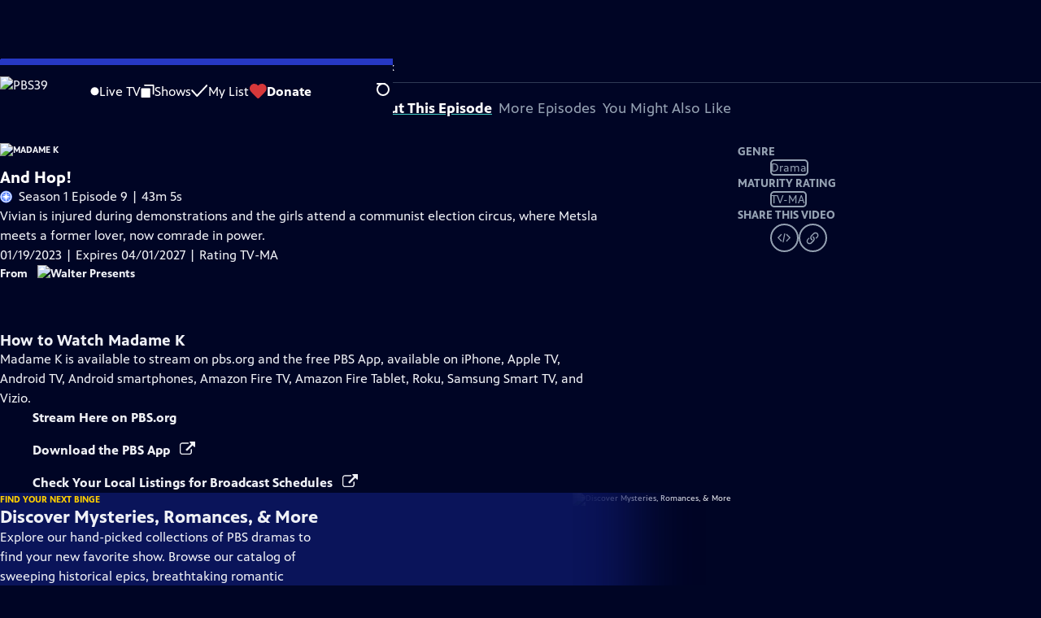

--- FILE ---
content_type: text/html; charset=utf-8
request_url: https://video.wlvt.org/video/and-hop-afnpur/
body_size: 33219
content:
<!DOCTYPE html><html lang="en" data-scroll-behavior="smooth"><head><meta charSet="utf-8"/><meta name="viewport" content="width=device-width, initial-scale=1"/><link rel="preload" as="image" imageSrcSet="https://image.pbs.org/stations/wlvt-white-single-brand-logo-58jx1nk.png?format=avif&amp;resize=170x 1x, https://image.pbs.org/stations/wlvt-white-single-brand-logo-58jx1nk.png?format=avif&amp;resize=340x 2x"/><link rel="stylesheet" href="/_next/static/chunks/3fc7fb7d874fbbab.css" data-precedence="next"/><link rel="stylesheet" href="/_next/static/chunks/e3aee8e3aabdc2ee.css" data-precedence="next"/><link rel="stylesheet" href="/_next/static/chunks/59703e310badb6f3.css" data-precedence="next"/><link rel="stylesheet" href="/_next/static/chunks/dae3333ae51e14ce.css" data-precedence="next"/><link rel="stylesheet" href="/_next/static/chunks/3c2085697cb451a4.css" data-precedence="next"/><link rel="stylesheet" href="/_next/static/chunks/4be626bd552f9829.css" data-precedence="next"/><link rel="preload" as="script" fetchPriority="low" href="/_next/static/chunks/4e1b247cec93b429.js"/><script src="/_next/static/chunks/9e53f19a2e4d8ebc.js" async=""></script><script src="/_next/static/chunks/fb1a0fbcbcb70954.js" async=""></script><script src="/_next/static/chunks/77c9025903913c37.js" async=""></script><script src="/_next/static/chunks/f16c94d7792a833b.js" async=""></script><script src="/_next/static/chunks/turbopack-f6e196002a0a09d8.js" async=""></script><script src="/_next/static/chunks/dd4dd01088920e08.js" async=""></script><script src="/_next/static/chunks/ec5ba5291790a938.js" async=""></script><script src="/_next/static/chunks/cd6c3f75e59698ca.js" async=""></script><script src="/_next/static/chunks/6ae9c41d74d90ee6.js" async=""></script><script src="/_next/static/chunks/2e0198e99cdf50d1.js" async=""></script><script src="/_next/static/chunks/04318e7a8d79f6b9.js" async=""></script><script src="/_next/static/chunks/86e23d1c77450768.js" async=""></script><script src="/_next/static/chunks/6fc62e33a466753d.js" async=""></script><script src="/_next/static/chunks/a035f940678f96c6.js" async=""></script><script src="/_next/static/chunks/4e07cd2f0c8a478b.js" async=""></script><script src="/_next/static/chunks/94c95776375e7ce2.js" async=""></script><script src="/_next/static/chunks/0a036e335d387c8e.js" async=""></script><link rel="preload" href="/_next/static/chunks/41d0f7ba259cabe7.css" as="style"/><link rel="preload" href="https://www.googletagmanager.com/gtm.js?id=GTM-TWTDGH&amp;l=GTMDataLayer" as="script"/><link rel="icon" href="/favicons/favicon.ico" sizes="48x48"/><link rel="icon" href="/favicons/favicon.svg" type="image/svg+xml"/><link rel="apple-touch-icon" href="/favicons/favicon-180x180.png"/><link rel="manifest" href="/manifest.webmanifest" crossorigin="use-credentials"/><title>Madame K | And Hop! | Season 1 | Episode 9 | PBS39</title><meta name="description" content="Vivian is injured during demonstrations and the girls attend a communist election circus."/><link rel="canonical" href="https://www.pbs.org/video/and-hop-afnpur/"/><meta property="og:title" content="Madame K | And Hop! | Season 1 | Episode 9"/><meta property="og:description" content="Vivian is injured during demonstrations and the girls attend a communist election circus."/><meta property="og:url" content="https://video.wlvt.org/video/and-hop-afnpur/"/><meta property="og:image" content="https://image.pbs.org/video-assets/9KEKBeG-asset-mezzanine-16x9-YSWeZya.jpg?focalcrop=1200x630x50x10&amp;format=auto"/><meta property="og:image:width" content="1200"/><meta property="og:image:height" content="630"/><meta property="og:type" content="video.tv_show"/><meta name="twitter:card" content="summary_large_image"/><meta name="twitter:title" content="Madame K | And Hop! | Season 1 | Episode 9"/><meta name="twitter:description" content="Vivian is injured during demonstrations and the girls attend a communist election circus."/><meta name="twitter:image" content="https://image.pbs.org/video-assets/9KEKBeG-asset-mezzanine-16x9-YSWeZya.jpg?focalcrop=1200x630x50x10&amp;format=auto"/><meta name="twitter:image:width" content="1200"/><meta name="twitter:image:height" content="630"/><meta name="sentry-trace" content="7910c736280fb2411e237e9eb6e03701-93b4ee8371fc2ef8-1"/><meta name="baggage" content="sentry-environment=production,sentry-public_key=288f494e62479c514a3e89974e97e130,sentry-trace_id=7910c736280fb2411e237e9eb6e03701,sentry-org_id=260369,sentry-transaction=GET%20%2Fvideo%2F%5Bslug%5D,sentry-sampled=true,sentry-sample_rand=0.6032550570925088,sentry-sample_rate=1"/><script src="/_next/static/chunks/a6dad97d9634a72d.js" noModule=""></script></head><body><div hidden=""><!--$--><!--/$--></div><a href="#maincontent" class="SkipContent-module-scss-module__pSrA9W__skip_link">Skip to Main Content</a><header class="Navigation-module-scss-module__qD8n8q__navigation"><nav class="UtilityNav-module-scss-module__R7DPYG__utility_nav"><a class="NavLink-module-scss-module__CrqL6W__nav_link UtilityNav-module-scss-module__R7DPYG__home_link UtilityNav-module-scss-module__R7DPYG__svp_home_link" href="/"><img src="https://image.pbs.org/stations/wlvt-white-single-brand-logo-58jx1nk.png?format=avif&amp;resize=170x" srcSet="https://image.pbs.org/stations/wlvt-white-single-brand-logo-58jx1nk.png?format=avif&amp;resize=170x 1x, https://image.pbs.org/stations/wlvt-white-single-brand-logo-58jx1nk.png?format=avif&amp;resize=340x 2x" alt="PBS39" width="170" loading="eager" class="UtilityNav-module-scss-module__R7DPYG__svp_station_logo"/></a><ul class="UtilityNav-module-scss-module__R7DPYG__utility_nav_links"><li class=""><a class="NavLink-module-scss-module__CrqL6W__nav_link" href="/livestream/"><svg xmlns="http://www.w3.org/2000/svg" fill="none" viewBox="0 0 11 11" class="UtilityNav-module-scss-module__R7DPYG__live_tv_icon"><circle cx="5.475" cy="5.25" r="5" fill="#fff"></circle></svg>Live TV</a></li><li class=""><a class="NavLink-module-scss-module__CrqL6W__nav_link" href="/shows/"><svg xmlns="http://www.w3.org/2000/svg" fill="none" viewBox="0 0 17 16" class="UtilityNav-module-scss-module__R7DPYG__shows_icon"><path fill="#fff" d="M15.619 0H4.944a.857.857 0 0 0 0 1.713h9.817v9.816a.857.857 0 0 0 1.714 0V.856a.856.856 0 0 0-.856-.857"></path><path fill="#fff" d="M11.017 4.599H1.332a.857.857 0 0 0-.857.856v9.688c0 .473.384.857.857.857h9.685a.857.857 0 0 0 .857-.857V5.455a.855.855 0 0 0-.857-.856"></path></svg>Shows</a></li><li class="MyListMenuItem-module-scss-module__xpFxCW__my_list_menu_item"><a class="NavLink-module-scss-module__CrqL6W__nav_link MyListMenuItem-module-scss-module__xpFxCW__my_list_link" href="/my-list/"><svg xmlns="http://www.w3.org/2000/svg" fill="none" viewBox="0 0 21 16" class="MyListMenuItem-module-scss-module__xpFxCW__my_list_icon"><path fill="#fff" d="m.386 7.854 6.121 6.809c.188.212.45.325.737.337.288 0 .55-.112.737-.325l11.88-12.78c.375-.4.35-1.036-.05-1.411a1.003 1.003 0 0 0-1.411.05L7.257 12.514 1.86 6.518A.993.993 0 0 0 .45 6.443c-.4.362-.438 1-.063 1.411"></path></svg>My List</a></li><li class="UtilityNav-module-scss-module__R7DPYG__push DonateMenuItem-module-scss-module__Lf9vAq__donate_menu_item"><a target="_blank" rel="noopener noreferrer" class="DonateMenuItem-module-scss-module__Lf9vAq__donate_link" href="https://donate.wlvt.org/wlvt/passport"><svg xmlns="http://www.w3.org/2000/svg" fill="none" viewBox="0 0 22 18" class="DonateMenuItem-module-scss-module__Lf9vAq__donate_icon"><path fill="#D6383A" d="M21.765 5.812C21.765 2.596 19.169 0 15.977 0a5.77 5.77 0 0 0-4.597 2.276A5.77 5.77 0 0 0 6.784 0C3.592 0 .995 2.607.995 5.812c0 1.678.703 3.184 1.83 4.242l6.96 7.234s1.542 1.602 3.138 0l6.98-7.202a5.82 5.82 0 0 0 1.862-4.274"></path></svg>Donate</a><div class="DonateMenuItem-module-scss-module__Lf9vAq__donate_menu"><div class="DonateMenuItem-module-scss-module__Lf9vAq__donate_menu_inner"><img src="https://image.pbs.org/stations/wlvt-white-cobranded-logo-wx1AUkD.png?format=avif&amp;resize=165x" srcSet="https://image.pbs.org/stations/wlvt-white-cobranded-logo-wx1AUkD.png?format=avif&amp;resize=165x 1x, https://image.pbs.org/stations/wlvt-white-cobranded-logo-wx1AUkD.png?format=avif&amp;resize=330x 2x" alt="PBS39" width="165" loading="lazy"/><p class="DonateMenuItem-module-scss-module__Lf9vAq__donate_menu_intro">Support your local PBS station in our mission to inspire, enrich, and educate.</p><a class="Button-module-scss-module__gW1A4G__red Button-module-scss-module__gW1A4G__max" href="https://donate.wlvt.org/wlvt/passport">Donate to <!-- -->PBS39</a><img alt="" aria-hidden="true" loading="lazy" width="285" height="223" decoding="async" data-nimg="1" class="DonateMenuItem-module-scss-module__Lf9vAq__donate_illustration" style="color:transparent" src="/_next/static/media/woman-with-plant.25be5bcc.svg"/></div></div></li></ul><div class="SignInOrProfile-module-scss-module__2rt2Dq__sign_in_or_profile_svp undefined"></div><div class="SearchMenu-module-scss-module__GeHO2W__search_menu_wrapper"><button aria-label="Open Search Menu" role="button" class="SearchButtonLink-module-scss-module__MiMj1G__search_button"><div class="SearchButtonLink-module-scss-module__MiMj1G__search_icon" aria-hidden="true"><div class="SearchButtonLink-module-scss-module__MiMj1G__circle"></div><div class="SearchButtonLink-module-scss-module__MiMj1G__line_1"></div><div class="SearchButtonLink-module-scss-module__MiMj1G__line_2"></div><div class="SearchButtonLink-module-scss-module__MiMj1G__line_3"></div></div></button><a class="NavLink-module-scss-module__CrqL6W__nav_link SearchButtonLink-module-scss-module__MiMj1G__search_link SearchMenu-module-scss-module__GeHO2W__search_link" href="/search/"><span class="visuallyhidden">Search</span><div class="SearchButtonLink-module-scss-module__MiMj1G__search_icon" aria-hidden="true"><div class="SearchButtonLink-module-scss-module__MiMj1G__circle"></div><div class="SearchButtonLink-module-scss-module__MiMj1G__line_1"></div><div class="SearchButtonLink-module-scss-module__MiMj1G__line_2"></div><div class="SearchButtonLink-module-scss-module__MiMj1G__line_3"></div></div></a><div class="SearchMenu-module-scss-module__GeHO2W__search_menu"><div class="SearchMenu-module-scss-module__GeHO2W__search_menu_inner"><form class="SearchMenu-module-scss-module__GeHO2W__search_form" action="/search/"><input type="search" aria-label="Search PBS" placeholder="Search ..." autoComplete="off" class="SearchMenu-module-scss-module__GeHO2W__search_input" aria-haspopup="grid" name="q"/><button type="submit" aria-label="Go" class="SearchMenu-module-scss-module__GeHO2W__search_submit_button"><svg xmlns="http://www.w3.org/2000/svg" fill="none" viewBox="0 0 20 20"><path d="m19.538 18.17-.029-.029.015-.014-5.53-5.53c2.374-3.072 2.16-7.493-.655-10.308a7.805 7.805 0 0 0-11.046 0 7.8 7.8 0 0 0 0 11.047 7.8 7.8 0 0 0 5.516 2.289c1.635 0 3.27-.512 4.635-1.522l5.559 5.56.028.028a1.073 1.073 0 0 0 1.507 0c.412-.441.412-1.11 0-1.521M3.8 11.828a5.7 5.7 0 0 1-1.664-4.024c0-1.521.597-2.943 1.664-4.009a5.66 5.66 0 0 1 4.009-1.663c1.521 0 2.943.597 4.009 1.663a5.66 5.66 0 0 1 1.663 4.01c0 1.279-.412 2.487-1.18 3.468l-1.023 1.024a5.65 5.65 0 0 1-3.47 1.18 5.59 5.59 0 0 1-4.008-1.65"></path></svg></button></form></div></div></div><div class="MobileMenu-module-scss-module__3wVdMG__mobile_menu_wrapper"><button aria-label="Open Main Menu" role="button" class="MobileMenuButton-module-scss-module__d9Vn_G__mobile_menu_button"><div aria-hidden="true" class="MobileMenuButton-module-scss-module__d9Vn_G__hamburger"><span class="MobileMenuButton-module-scss-module__d9Vn_G__hamburger_line"></span><span class="MobileMenuButton-module-scss-module__d9Vn_G__hamburger_line"></span><span class="MobileMenuButton-module-scss-module__d9Vn_G__hamburger_line"></span><span class="MobileMenuButton-module-scss-module__d9Vn_G__hamburger_line"></span></div></button><nav class="MobileMenu-module-scss-module__3wVdMG__mobile_menu"><div class="MobileMenu-module-scss-module__3wVdMG__mobile_menu_inner"><div class="MobileMenu-module-scss-module__3wVdMG__genres_toggle"><svg xmlns="http://www.w3.org/2000/svg" fill="none" viewBox="0 0 17 17"><rect width="7.149" height="7.149" x="0.961" y="0.719" fill="#fff" rx="1"></rect><rect width="7.149" height="7.149" x="9.642" y="0.719" fill="#fff" rx="1"></rect><rect width="7.149" height="7.149" x="0.961" y="9.57" fill="#fff" rx="1"></rect><rect width="7.149" height="7.149" x="9.642" y="9.57" fill="#fff" rx="1"></rect></svg><button class="MobileMenu-module-scss-module__3wVdMG__genres_button" role="button">Genres</button></div><ul class="MobileMenu-module-scss-module__3wVdMG__genre_links"><li><a class="NavLink-module-scss-module__CrqL6W__nav_link MobileMenu-module-scss-module__3wVdMG__mobile_menu_genre_nav_link" href="/explore/passport/"><svg xmlns="http://www.w3.org/2000/svg" fill="none" viewBox="0 0 18 19" class="MobileMenu-module-scss-module__3wVdMG__passport_compass"><circle cx="9" cy="9.5" r="9" fill="#5680FF"></circle><path fill="#fff" fill-rule="evenodd" d="M.919 9.535c0-4.426 3.62-8.027 8.07-8.027s8.07 3.601 8.07 8.027c0 4.427-3.62 8.028-8.07 8.028S.919 13.962.919 9.535m6.498-1.562 1.54-5.215c-3.733.017-6.766 3.034-6.783 6.748zM2.174 9.566 7.417 11.1l1.54 5.215c-3.733-.016-6.766-3.034-6.783-6.748Zm6.846 6.748 1.54-5.215 5.243-1.533c-.017 3.714-3.05 6.732-6.783 6.748m6.784-6.808c-.017-3.714-3.05-6.731-6.783-6.748l1.54 5.215z" clip-rule="evenodd"></path><path fill="#fff" fill-rule="evenodd" d="m6.934 6.508-.224.76-.765.224-1.19-2.168 2.18 1.184Zm6.288-1.184-1.19 2.168-.764-.223-.225-.761 2.18-1.184Zm-2.179 7.239.225-.761.765-.224 1.19 2.168zm-5.099-.985-1.19 2.168 2.18-1.183-.224-.761z" clip-rule="evenodd"></path></svg>Best of PBS Passport</a></li><li><a class="NavLink-module-scss-module__CrqL6W__nav_link MobileMenu-module-scss-module__3wVdMG__mobile_menu_genre_nav_link" href="/explore/arts/">Arts &amp; Music</a></li><li><a class="NavLink-module-scss-module__CrqL6W__nav_link MobileMenu-module-scss-module__3wVdMG__mobile_menu_genre_nav_link" href="/explore/culture/">Culture</a></li><li><a class="NavLink-module-scss-module__CrqL6W__nav_link MobileMenu-module-scss-module__3wVdMG__mobile_menu_genre_nav_link" href="/explore/documentaries-and-indie-films/">Documentaries &amp; Indie Films</a></li><li><a class="NavLink-module-scss-module__CrqL6W__nav_link MobileMenu-module-scss-module__3wVdMG__mobile_menu_genre_nav_link" href="/explore/drama/">Drama</a></li><li><a class="NavLink-module-scss-module__CrqL6W__nav_link MobileMenu-module-scss-module__3wVdMG__mobile_menu_genre_nav_link" href="/explore/henry-louis-gates-jr/">Dr. Henry Louis Gates Jr.</a></li><li><a class="NavLink-module-scss-module__CrqL6W__nav_link MobileMenu-module-scss-module__3wVdMG__mobile_menu_genre_nav_link" href="/explore/pbs-america-at-250/">PBS America @ 250</a></li><li><a class="NavLink-module-scss-module__CrqL6W__nav_link MobileMenu-module-scss-module__3wVdMG__mobile_menu_genre_nav_link" href="/explore/food/">Food</a></li><li><a class="NavLink-module-scss-module__CrqL6W__nav_link MobileMenu-module-scss-module__3wVdMG__mobile_menu_genre_nav_link" href="/explore/history/">History</a></li><li><a class="NavLink-module-scss-module__CrqL6W__nav_link MobileMenu-module-scss-module__3wVdMG__mobile_menu_genre_nav_link" href="/explore/home-and-how-to/">Home &amp; How-To</a></li><li><a class="NavLink-module-scss-module__CrqL6W__nav_link MobileMenu-module-scss-module__3wVdMG__mobile_menu_genre_nav_link" href="/explore/news-and-public-affairs/">News &amp; Public Affairs</a></li><li><a class="NavLink-module-scss-module__CrqL6W__nav_link MobileMenu-module-scss-module__3wVdMG__mobile_menu_genre_nav_link" href="/explore/science-and-nature/">Science &amp; Nature</a></li></ul><ul class="MobileMenu-module-scss-module__3wVdMG__links"><li><a class="NavLink-module-scss-module__CrqL6W__nav_link" href="/livestream/"><svg xmlns="http://www.w3.org/2000/svg" fill="none" viewBox="0 0 11 11" class="MobileMenu-module-scss-module__3wVdMG__live_tv_icon"><circle cx="5.475" cy="5.25" r="5" fill="#fff"></circle></svg>Live TV</a></li><li><a class="NavLink-module-scss-module__CrqL6W__nav_link" href="/shows/"><svg xmlns="http://www.w3.org/2000/svg" fill="none" viewBox="0 0 17 16"><path fill="#fff" d="M15.619 0H4.944a.857.857 0 0 0 0 1.713h9.817v9.816a.857.857 0 0 0 1.714 0V.856a.856.856 0 0 0-.856-.857"></path><path fill="#fff" d="M11.017 4.599H1.332a.857.857 0 0 0-.857.856v9.688c0 .473.384.857.857.857h9.685a.857.857 0 0 0 .857-.857V5.455a.855.855 0 0 0-.857-.856"></path></svg>Shows</a></li><li><a class="NavLink-module-scss-module__CrqL6W__nav_link" href="/my-list/shows/"><svg xmlns="http://www.w3.org/2000/svg" fill="none" viewBox="0 0 21 16"><path fill="#fff" d="m.386 7.854 6.121 6.809c.188.212.45.325.737.337.288 0 .55-.112.737-.325l11.88-12.78c.375-.4.35-1.036-.05-1.411a1.003 1.003 0 0 0-1.411.05L7.257 12.514 1.86 6.518A.993.993 0 0 0 .45 6.443c-.4.362-.438 1-.063 1.411"></path></svg>My List</a></li><li><a href="https://donate.wlvt.org/wlvt/passport"><svg xmlns="http://www.w3.org/2000/svg" fill="none" viewBox="0 0 22 18"><path fill="#D6383A" d="M21.765 5.812C21.765 2.596 19.169 0 15.977 0a5.77 5.77 0 0 0-4.597 2.276A5.77 5.77 0 0 0 6.784 0C3.592 0 .995 2.607.995 5.812c0 1.678.703 3.184 1.83 4.242l6.96 7.234s1.542 1.602 3.138 0l6.98-7.202a5.82 5.82 0 0 0 1.862-4.274"></path></svg>Donate</a></li><li class="MobileMenu-module-scss-module__3wVdMG__personal"><button class="Button-module-scss-module__gW1A4G__white_ghost Button-module-scss-module__gW1A4G__max">Sign In</button></li></ul></div></nav></div></nav></header><main id="maincontent" tabindex="0"><div class="PageTransition-module-scss-module__3E4t1q__page_transition"><div class="AboutThisVideo-module-scss-module___ZBhlq__about_this_video AboutThisVideo-module-scss-module___ZBhlq__above_tabs"><a class="AboutThisVideo-module-scss-module___ZBhlq__ancestor_link" href="/show/madame-k/"><img src="https://image.pbs.org/contentchannels/3tyibkV-white-logo-41-PuKaLET.png?format=avif&amp;resize=200x" srcSet="https://image.pbs.org/contentchannels/3tyibkV-white-logo-41-PuKaLET.png?format=avif&amp;resize=200x 1x, https://image.pbs.org/contentchannels/3tyibkV-white-logo-41-PuKaLET.png?format=avif&amp;resize=400x 2x" alt="Madame K" width="200" loading="lazy" class="AboutThisVideo-module-scss-module___ZBhlq__ancestor_logo"/></a><h1 class="AboutThisVideo-module-scss-module___ZBhlq__video_title">And Hop!</h1><p class="AboutThisVideo-module-scss-module___ZBhlq__video_summary"><svg xmlns="http://www.w3.org/2000/svg" fill="none" viewBox="0 0 18 19"><circle cx="9" cy="9.5" r="9" fill="#5680FF"></circle><path fill="#fff" fill-rule="evenodd" d="M.919 9.535c0-4.426 3.62-8.027 8.07-8.027s8.07 3.601 8.07 8.027c0 4.427-3.62 8.028-8.07 8.028S.919 13.962.919 9.535m6.498-1.562 1.54-5.215c-3.733.017-6.766 3.034-6.783 6.748zM2.174 9.566 7.417 11.1l1.54 5.215c-3.733-.016-6.766-3.034-6.783-6.748Zm6.846 6.748 1.54-5.215 5.243-1.533c-.017 3.714-3.05 6.732-6.783 6.748m6.784-6.808c-.017-3.714-3.05-6.731-6.783-6.748l1.54 5.215z" clip-rule="evenodd"></path><path fill="#fff" fill-rule="evenodd" d="m6.934 6.508-.224.76-.765.224-1.19-2.168 2.18 1.184Zm6.288-1.184-1.19 2.168-.764-.223-.225-.761 2.18-1.184Zm-2.179 7.239.225-.761.765-.224 1.19 2.168zm-5.099-.985-1.19 2.168 2.18-1.183-.224-.761z" clip-rule="evenodd"></path></svg>Season 1 Episode 9 | 43m 5s</p><p class="AboutThisVideo-module-scss-module___ZBhlq__description_short">Vivian is injured during demonstrations and the girls attend a communist election circus.</p><p class="AboutThisVideo-module-scss-module___ZBhlq__description_long">Vivian is injured during demonstrations and the girls attend a communist election circus, where Metsla meets a former lover, now comrade in power.</p><p class="AiringExpiringRating-module-scss-module__UP1y4W__aired_expired_rating AboutThisVideo-module-scss-module___ZBhlq__video_airing_expiring_rating_info">01/19/2023 | Expires 04/01/2027 | Rating TV-MA</p><p class="FromFranchise-module-scss-module__Ufabga__from_franchise AboutThisVideo-module-scss-module___ZBhlq__video_franchise">From<a class="FromFranchise-module-scss-module__Ufabga__from_franchise__link" href="/franchise/walter-presents/"><img src="https://image.pbs.org/contentchannels/jZdDFua-white-logo-41-EpuIU2P.png?format=avif&amp;resize=120x" srcSet="https://image.pbs.org/contentchannels/jZdDFua-white-logo-41-EpuIU2P.png?format=avif&amp;resize=120x 1x, https://image.pbs.org/contentchannels/jZdDFua-white-logo-41-EpuIU2P.png?format=avif&amp;resize=240x 2x" alt="Walter Presents" width="120" loading="lazy"/></a></p><p class="AboutThisVideo-module-scss-module___ZBhlq__video_help VideoHelp-module-scss-module___UZH6a__video_help">Problems playing video?  <button class="VideoHelp-module-scss-module___UZH6a__report_a_problem_button">Report a Problem</button> | <a href="https://help.pbs.org/support/solutions/articles/5000673858-i-don-t-see-closed-captions-on-the-video-i-m-watching" target="_blank">Closed Captioning Feedback</a></p><dialog class="Modal-module-scss-module__GBQoIG__modal ReportAProblemModal-module-scss-module__bu4EwW__report_a_problem_modal"><div><div class="ReportAProblemModal-module-scss-module__bu4EwW__report_a_problem_modal__inner"><div class="ReportAProblemModal-module-scss-module__bu4EwW__report_a_problem_modal__default"><h2>Report a Problem</h2><p>Before you submit an error, please consult our <a href="https://help.pbs.org/support/solutions/12000002757" target="_blank">Video Help page</a>.</p><label for="problem-type">Type of Error</label><select name="problem-type" id="problem-type"><option value="does-not-load" selected="">Video doesn’t load</option><option value="does-not-play">Video loads, but doesn’t play</option><option value="video-jumps-back-forward">Video jumps back/forward</option><option value="only-audio-is-streaming">Only audio is streaming</option><option value="sponsorship-playback-error">Sponsorship playback error</option><option value="other">Other</option></select><div class="ReportAProblemModal-module-scss-module__bu4EwW__report_a_problem_modal__buttons"><button class="Button-module-scss-module__gW1A4G__white">Submit</button><button class="Button-module-scss-module__gW1A4G__white_ghost">Cancel</button></div></div></div><button class="Modal-module-scss-module__GBQoIG__btn__close" aria-label="Close"><svg xmlns="http://www.w3.org/2000/svg" viewBox="0 0 34 35"><path d="M19.358 17.782 33.24 3.9a1.846 1.846 0 0 0 0-2.588 1.846 1.846 0 0 0-2.588 0L16.77 15.429 3.123 1.547a1.846 1.846 0 0 0-2.589 0 1.846 1.846 0 0 0 0 2.588l13.883 13.883L.534 31.664a1.846 1.846 0 0 0 0 2.588 1.846 1.846 0 0 0 2.589 0L17.005 20.37l13.882 13.883a1.846 1.846 0 0 0 2.588 0 1.846 1.846 0 0 0 0-2.588z"></path></svg></button></div></dialog></div><div class="SponsorshipVideoHelpRow-module-scss-module__f-EKcW__sponsorship_video_help_row sponsorship_row__top"><div><p class="SponsorshipVideoHelpRow-module-scss-module__f-EKcW__sponsorship_video_help_row_video_help VideoHelp-module-scss-module___UZH6a__video_help">Problems playing video?  <button class="VideoHelp-module-scss-module___UZH6a__report_a_problem_button">Report a Problem</button> | <a href="https://help.pbs.org/support/solutions/articles/5000673858-i-don-t-see-closed-captions-on-the-video-i-m-watching" target="_blank">Closed Captioning Feedback</a></p><dialog class="Modal-module-scss-module__GBQoIG__modal ReportAProblemModal-module-scss-module__bu4EwW__report_a_problem_modal"><div><div class="ReportAProblemModal-module-scss-module__bu4EwW__report_a_problem_modal__inner"><div class="ReportAProblemModal-module-scss-module__bu4EwW__report_a_problem_modal__default"><h2>Report a Problem</h2><p>Before you submit an error, please consult our <a href="https://help.pbs.org/support/solutions/12000002757" target="_blank">Video Help page</a>.</p><label for="problem-type">Type of Error</label><select name="problem-type" id="problem-type"><option value="does-not-load" selected="">Video doesn’t load</option><option value="does-not-play">Video loads, but doesn’t play</option><option value="video-jumps-back-forward">Video jumps back/forward</option><option value="only-audio-is-streaming">Only audio is streaming</option><option value="sponsorship-playback-error">Sponsorship playback error</option><option value="other">Other</option></select><div class="ReportAProblemModal-module-scss-module__bu4EwW__report_a_problem_modal__buttons"><button class="Button-module-scss-module__gW1A4G__white">Submit</button><button class="Button-module-scss-module__gW1A4G__white_ghost">Cancel</button></div></div></div><button class="Modal-module-scss-module__GBQoIG__btn__close" aria-label="Close"><svg xmlns="http://www.w3.org/2000/svg" viewBox="0 0 34 35"><path d="M19.358 17.782 33.24 3.9a1.846 1.846 0 0 0 0-2.588 1.846 1.846 0 0 0-2.588 0L16.77 15.429 3.123 1.547a1.846 1.846 0 0 0-2.589 0 1.846 1.846 0 0 0 0 2.588l13.883 13.883L.534 31.664a1.846 1.846 0 0 0 0 2.588 1.846 1.846 0 0 0 2.589 0L17.005 20.37l13.882 13.883a1.846 1.846 0 0 0 2.588 0 1.846 1.846 0 0 0 0-2.588z"></path></svg></button></div></dialog><div class="SponsorshipText-module-scss-module__sUywgG__sponsorship_text visible_above_sm"></div></div></div><div class="TabContainer-module-scss-module__GvLkYW__tab_container"><ul class="TabContainer-module-scss-module__GvLkYW__tabs" role="tablist"><li role="presentation"><a id="tab1" class="Tab-module-scss-module__wnxuWW__tab_link Tab-module-scss-module__wnxuWW__is_active" href="#About This Episode" role="tab">About This Episode</a></li><li role="presentation"><a id="tab2" class="Tab-module-scss-module__wnxuWW__tab_link false" href="#More Episodes" tabindex="-1" role="tab">More Episodes</a></li><li role="presentation"><a id="tab3" class="Tab-module-scss-module__wnxuWW__tab_link false" href="#You Might Also Like" tabindex="-1" role="tab">You Might Also Like</a></li></ul><div class="TabContainer-module-scss-module__GvLkYW__tab_sections"><section aria-labelledby="tab1" class="TabContainer-module-scss-module__GvLkYW__tab_panel" id="section1" role="tabpanel" tabindex="-1"><div class="AboutThisVideoTab-module-scss-module__FhMCzW__about_this_video_tab_container"><div class="AboutThisVideoTab-module-scss-module__FhMCzW__about_this_video_tab"><div class="AboutThisVideo-module-scss-module___ZBhlq__about_this_video AboutThisVideo-module-scss-module___ZBhlq__in_tab"><a class="AboutThisVideo-module-scss-module___ZBhlq__ancestor_link" href="/show/madame-k/"><img src="https://image.pbs.org/contentchannels/3tyibkV-white-logo-41-PuKaLET.png?format=avif&amp;resize=200x" srcSet="https://image.pbs.org/contentchannels/3tyibkV-white-logo-41-PuKaLET.png?format=avif&amp;resize=200x 1x, https://image.pbs.org/contentchannels/3tyibkV-white-logo-41-PuKaLET.png?format=avif&amp;resize=400x 2x" alt="Madame K" width="200" loading="lazy" class="AboutThisVideo-module-scss-module___ZBhlq__ancestor_logo"/></a><h1 class="AboutThisVideo-module-scss-module___ZBhlq__video_title">And Hop!</h1><p class="AboutThisVideo-module-scss-module___ZBhlq__video_summary"><svg xmlns="http://www.w3.org/2000/svg" fill="none" viewBox="0 0 18 19"><circle cx="9" cy="9.5" r="9" fill="#5680FF"></circle><path fill="#fff" fill-rule="evenodd" d="M.919 9.535c0-4.426 3.62-8.027 8.07-8.027s8.07 3.601 8.07 8.027c0 4.427-3.62 8.028-8.07 8.028S.919 13.962.919 9.535m6.498-1.562 1.54-5.215c-3.733.017-6.766 3.034-6.783 6.748zM2.174 9.566 7.417 11.1l1.54 5.215c-3.733-.016-6.766-3.034-6.783-6.748Zm6.846 6.748 1.54-5.215 5.243-1.533c-.017 3.714-3.05 6.732-6.783 6.748m6.784-6.808c-.017-3.714-3.05-6.731-6.783-6.748l1.54 5.215z" clip-rule="evenodd"></path><path fill="#fff" fill-rule="evenodd" d="m6.934 6.508-.224.76-.765.224-1.19-2.168 2.18 1.184Zm6.288-1.184-1.19 2.168-.764-.223-.225-.761 2.18-1.184Zm-2.179 7.239.225-.761.765-.224 1.19 2.168zm-5.099-.985-1.19 2.168 2.18-1.183-.224-.761z" clip-rule="evenodd"></path></svg>Season 1 Episode 9 | 43m 5s</p><p class="AboutThisVideo-module-scss-module___ZBhlq__description_long">Vivian is injured during demonstrations and the girls attend a communist election circus, where Metsla meets a former lover, now comrade in power.</p><p class="AiringExpiringRating-module-scss-module__UP1y4W__aired_expired_rating AboutThisVideo-module-scss-module___ZBhlq__video_airing_expiring_rating_info">01/19/2023 | Expires 04/01/2027 | Rating TV-MA</p><p class="FromFranchise-module-scss-module__Ufabga__from_franchise AboutThisVideo-module-scss-module___ZBhlq__video_franchise">From<a class="FromFranchise-module-scss-module__Ufabga__from_franchise__link" href="/franchise/walter-presents/"><img src="https://image.pbs.org/contentchannels/jZdDFua-white-logo-41-EpuIU2P.png?format=avif&amp;resize=120x" srcSet="https://image.pbs.org/contentchannels/jZdDFua-white-logo-41-EpuIU2P.png?format=avif&amp;resize=120x 1x, https://image.pbs.org/contentchannels/jZdDFua-white-logo-41-EpuIU2P.png?format=avif&amp;resize=240x 2x" alt="Walter Presents" width="120" loading="lazy"/></a></p><p class="AboutThisVideo-module-scss-module___ZBhlq__video_help VideoHelp-module-scss-module___UZH6a__video_help">Problems playing video?  <button class="VideoHelp-module-scss-module___UZH6a__report_a_problem_button">Report a Problem</button> | <a href="https://help.pbs.org/support/solutions/articles/5000673858-i-don-t-see-closed-captions-on-the-video-i-m-watching" target="_blank">Closed Captioning Feedback</a></p><dialog class="Modal-module-scss-module__GBQoIG__modal ReportAProblemModal-module-scss-module__bu4EwW__report_a_problem_modal"><div><div class="ReportAProblemModal-module-scss-module__bu4EwW__report_a_problem_modal__inner"><div class="ReportAProblemModal-module-scss-module__bu4EwW__report_a_problem_modal__default"><h2>Report a Problem</h2><p>Before you submit an error, please consult our <a href="https://help.pbs.org/support/solutions/12000002757" target="_blank">Video Help page</a>.</p><label for="problem-type">Type of Error</label><select name="problem-type" id="problem-type"><option value="does-not-load" selected="">Video doesn’t load</option><option value="does-not-play">Video loads, but doesn’t play</option><option value="video-jumps-back-forward">Video jumps back/forward</option><option value="only-audio-is-streaming">Only audio is streaming</option><option value="sponsorship-playback-error">Sponsorship playback error</option><option value="other">Other</option></select><div class="ReportAProblemModal-module-scss-module__bu4EwW__report_a_problem_modal__buttons"><button class="Button-module-scss-module__gW1A4G__white">Submit</button><button class="Button-module-scss-module__gW1A4G__white_ghost">Cancel</button></div></div></div><button class="Modal-module-scss-module__GBQoIG__btn__close" aria-label="Close"><svg xmlns="http://www.w3.org/2000/svg" viewBox="0 0 34 35"><path d="M19.358 17.782 33.24 3.9a1.846 1.846 0 0 0 0-2.588 1.846 1.846 0 0 0-2.588 0L16.77 15.429 3.123 1.547a1.846 1.846 0 0 0-2.589 0 1.846 1.846 0 0 0 0 2.588l13.883 13.883L.534 31.664a1.846 1.846 0 0 0 0 2.588 1.846 1.846 0 0 0 2.589 0L17.005 20.37l13.882 13.883a1.846 1.846 0 0 0 2.588 0 1.846 1.846 0 0 0 0-2.588z"></path></svg></button></div></dialog></div><div class="ContentMetadata-module-scss-module__ZTOEHq__content_metadata AboutThisVideoTab-module-scss-module__FhMCzW__content_metadata"><div class="ContentMetadata-module-scss-module__ZTOEHq__content_metadata__genre"><h2 class="ContentMetadata-module-scss-module__ZTOEHq__content_metadata__sub_title">Genre</h2><ul class="ContentMetadata-module-scss-module__ZTOEHq__content_metadata__genre_badges"><li><a class="Badge-module-scss-module__Wzi7zW__genre" href="/explore/drama/">Drama</a></li></ul></div><div class="ContentMetadata-module-scss-module__ZTOEHq__content_metadata__rating"><h2 class="ContentMetadata-module-scss-module__ZTOEHq__content_metadata__sub_title">Maturity Rating</h2><ul><li><span class="Badge-module-scss-module__Wzi7zW__yellow Badge-module-scss-module__Wzi7zW__rating">TV-MA</span></li></ul></div><div class="ContentMetadata-module-scss-module__ZTOEHq__content_metadata__share_this_video"><h3 class="ContentMetadata-module-scss-module__ZTOEHq__content_metadata__sub_title">Share This Video</h3><ul class="ContentMetadata-module-scss-module__ZTOEHq__content_metadata__share_this_video__links"><li><button class="ContentMetadata-module-scss-module__ZTOEHq__content_metadata ContentMetadata-module-scss-module__ZTOEHq__content_metadata__share_this_video__links__embed_button" aria-label="Embed this video"><svg xmlns="http://www.w3.org/2000/svg" fill="#fff" aria-hidden="true" class="embed-lg_svg__pbs-component-embed" viewBox="0 0 275.26 183.09"><path d="M144.05 2.3a2.88 2.88 0 0 1 3.4-2.24L163 3.28a2.88 2.88 0 0 1 2.22 3.4l-36.11 174.11a2.88 2.88 0 0 1-3.39 2.24l-15.52-3.22a2.88 2.88 0 0 1-2.22-3.4zM30.72 88.24l61.1-61.1a2.88 2.88 0 0 0 0-4.07l-12-12a2.88 2.88 0 0 0-4.07 0L.84 86a2.88 2.88 0 0 0 0 4.07l.16.16a2.85 2.85 0 0 0 .69 1.11l74.92 74.92a2.88 2.88 0 0 0 4.07 0l12-12a2.87 2.87 0 0 0 0-4.07zm213.52 0-61.68-61.7a2.88 2.88 0 0 1 0-4.07l12.14-12.13a2.88 2.88 0 0 1 4.07 0L274.42 86a2.88 2.88 0 0 1 0 4.07l-.17.17a2.84 2.84 0 0 1-.69 1.12L197.9 167a2.88 2.88 0 0 1-4.07 0l-12.13-12.15a2.88 2.88 0 0 1 0-4.07z" class="embed-lg_svg__cls-1"></path></svg></button><dialog class="Modal-module-scss-module__GBQoIG__modal EmbedModal-module-scss-module__14i-zG__embed_modal"><div><div class="EmbedModal-module-scss-module__14i-zG__embed_modal__dialog"><div class="EmbedModal-module-scss-module__14i-zG__embed_modal__topbar"><h2 class="EmbedModal-module-scss-module__14i-zG__embed_modal__topbar_title">Embed Video</h2></div><div><div class="EmbedModal-module-scss-module__14i-zG__embed_modal__info"><img src="https://image.pbs.org/video-assets/9KEKBeG-asset-mezzanine-16x9-YSWeZya.jpg?format=avif&amp;resize=185x104" srcSet="https://image.pbs.org/video-assets/9KEKBeG-asset-mezzanine-16x9-YSWeZya.jpg?format=avif&amp;resize=185x104 1x, https://image.pbs.org/video-assets/9KEKBeG-asset-mezzanine-16x9-YSWeZya.jpg?format=avif&amp;resize=370x208 2x" alt="And Hop!" width="185" height="104" loading="lazy" class="EmbedModal-module-scss-module__14i-zG__embed_modal__image"/><p class="EmbedModal-module-scss-module__14i-zG__embed_modal__show_title">Madame K</p><h3 class="EmbedModal-module-scss-module__14i-zG__embed_modal__video_title">And Hop!</h3><p class="EmbedModal-module-scss-module__14i-zG__embed_modal__meta">S<!-- -->1<!-- --> Ep<!-- -->9</p></div><h3 class="EmbedModal-module-scss-module__14i-zG__embed_modal__iframe_title">Fixed iFrame</h3><div class="EmbedModal-module-scss-module__14i-zG__embed_modal__edit_dimensions"><label for="embed-width">Width: <span class="visuallyhidden">in pixels</span></label><input type="number" id="embed-width" min="320" step="1" name="width" value="512"/><span aria-hidden="true">px</span><label for="embed-height">Height: <span class="visuallyhidden">in pixels</span></label><input type="number" id="embed-height" min="258" step="1" name="height" value="332"/><span aria-hidden="true">px</span></div><div class="EmbedModal-module-scss-module__14i-zG__embed_modal__input_button"><input id="fixed-iframe-text" aria-labelledby="fixed-iframe-title" class="EmbedModal-module-scss-module__14i-zG__embed_modal__text_for_copying" type="text" aria-hidden="true" readOnly="" value="&lt;iframe width=&quot;512&quot; height=&quot;332&quot; src=&quot;https://player.pbs.org/viralplayer/3074836978/&quot; allowfullscreen allow=&quot;encrypted-media&quot; style=&quot;border: 0;&quot;&gt;&lt;/iframe&gt;"/><button data-copy-target="fixed-iframe-text" class="EmbedModal-module-scss-module__14i-zG__embed_modal__copy_button" aria-label="Click to copy the fixed iFrame"><span aria-hidden="true">Copy</span></button></div><h3 class="EmbedModal-module-scss-module__14i-zG__embed_modal__iframe_title">Responsive iFrame</h3><div class="EmbedModal-module-scss-module__14i-zG__embed_modal__input_button"><input id="fixed-iframe-text" aria-labelledby="fixed-iframe-title" class="EmbedModal-module-scss-module__14i-zG__embed_modal__text_for_copying" type="text" aria-hidden="true" readOnly="" value="&lt;div class=&quot;pbs-viral-player-wrapper&quot; style=&quot;position: relative; padding-top: calc(56.25% + 43px);&quot;&gt;&lt;iframe src=&quot;https://player.pbs.org/viralplayer/3074836978/&quot; allowfullscreen allow=&quot;encrypted-media&quot; style=&quot;position: absolute; top: 0; width: 100%; height: 100%; border: 0;&quot;&gt;&lt;/iframe&gt;&lt;/div&gt;"/><button data-copy-target="fixed-iframe-text" class="EmbedModal-module-scss-module__14i-zG__embed_modal__copy_button" aria-label="Click to copy the fixed iFrame"><span aria-hidden="true">Copy</span></button></div></div></div><button class="Modal-module-scss-module__GBQoIG__btn__close" aria-label="Close"><svg xmlns="http://www.w3.org/2000/svg" viewBox="0 0 34 35"><path d="M19.358 17.782 33.24 3.9a1.846 1.846 0 0 0 0-2.588 1.846 1.846 0 0 0-2.588 0L16.77 15.429 3.123 1.547a1.846 1.846 0 0 0-2.589 0 1.846 1.846 0 0 0 0 2.588l13.883 13.883L.534 31.664a1.846 1.846 0 0 0 0 2.588 1.846 1.846 0 0 0 2.589 0L17.005 20.37l13.882 13.883a1.846 1.846 0 0 0 2.588 0 1.846 1.846 0 0 0 0-2.588z"></path></svg></button></div></dialog></li><li><div class="CopyButton-module-scss-module__JGyxCG__copy_button"><button title="Copy link to video"><svg xmlns="http://www.w3.org/2000/svg" fill="#fff" aria-hidden="true" class="link_svg__pbs-link" viewBox="0 0 17 17"><path d="M9.7 1.8c.7-.7 1.7-1.1 2.8-1.1 2.2 0 3.9 1.8 3.9 3.9 0 1-.4 2-1.1 2.8l-1.4 1.4c-.2.1-.4.2-.6.2s-.4-.1-.5-.2-.2-.3-.2-.5.1-.4.2-.5l1.4-1.4c.5-.5.7-1.1.7-1.7 0-1.3-1.1-2.4-2.4-2.4-.7 0-1.3.3-1.7.7l-3 2.8c-.5.5-.7 1.1-.7 1.8 0 .8.4 1.6 1.1 2.1.2.1.3.3.3.5s0 .4-.1.6-.3.3-.5.3-.4 0-.6-.1c-1.1-.7-1.8-2-1.8-3.3 0-1 .4-2 1.1-2.8zm-.6 4.3c.2 0 .4 0 .6.1 1.1.7 1.8 2 1.8 3.3 0 1-.4 2-1.1 2.8l-2.9 2.9c-.7.7-1.7 1.1-2.8 1.1-2.2 0-3.9-1.8-3.9-3.9 0-1 .4-2 1.1-2.8l1.4-1.4c.1-.1.3-.2.5-.2s.4.1.5.2.2.3.2.5-.1.4-.2.5l-1.4 1.4c-.5.5-.7 1.1-.7 1.7 0 1.3 1.1 2.4 2.4 2.4.7 0 1.3-.3 1.7-.7l2.9-2.9c.5-.5.7-1.1.7-1.7 0-.8-.4-1.6-1.1-2.1-.1 0-.2-.1-.2-.3s0-.4.1-.6c.1-.1.2-.2.4-.3"></path></svg></button><span class="CopyButton-module-scss-module__JGyxCG__copy_button__copied_text" aria-live="polite" aria-hidden="true">Link Copied to Clipboard</span></div></li></ul></div></div><div class="HowToWatch-module-scss-module___Ud1Xa__how_to_watch AboutThisVideoTab-module-scss-module__FhMCzW__how_to_watch"><h2 class="HowToWatch-module-scss-module___Ud1Xa__how_to_watch__title">How to Watch <!-- -->Madame K</h2><p class="HowToWatch-module-scss-module___Ud1Xa__how_to_watch__text">Madame K<!-- --> is available to stream on pbs.org and the free PBS App, available on iPhone, Apple TV, Android TV, Android smartphones, Amazon Fire TV, Amazon Fire Tablet, Roku, Samsung Smart TV, and Vizio.</p><ul class="HowToWatch-module-scss-module___Ud1Xa__how_to_watch__links"><li><a href="/show/madame-k/">Stream Here on PBS.org</a></li><li><a target="_blank" href="https://www.pbs.org/pbs-app/">Download the PBS App <svg xmlns="http://www.w3.org/2000/svg" aria-hidden="true" class="external-link_svg__external-link" viewBox="0 0 18.5 15.6"><path d="M14.2 9.1h-.7c-.1 0-.2 0-.2.1-.1.1-.1.1-.1.2v3.3c0 .4-.2.8-.5 1.2-.3.3-.7.5-1.2.5H3c-.5 0-.8-.2-1.2-.5-.3-.3-.5-.7-.5-1.2V4.2c0-.4.2-.8.5-1.2.3-.2.7-.4 1.2-.4h7.3c.1 0 .2 0 .2-.1.1-.1.1-.1.1-.2v-.7c0-.1 0-.2-.1-.2-.1-.1-.1-.1-.2-.1H3q-1.2 0-2.1.9c-.6.5-.9 1.2-.9 2v8.5q0 1.2.9 2.1t2.1.9h8.6q1.2 0 2.1-.9t.9-2.1V9.5c0-.1 0-.2-.1-.2-.2-.1-.2-.2-.3-.2"></path><path d="M18.3.2c-.2-.1-.3-.2-.5-.2h-5.3c-.2 0-.3.1-.5.2-.1.1-.2.3-.2.5s.1.3.2.5L13.8 3 7.2 9.5c-.1.1-.1.2-.1.3s0 .2.1.2l1.2 1.2c.1.1.1.1.2.1s.2 0 .2-.1l6.7-6.6 1.8 1.8c.1.1.3.2.5.2s.3-.1.5-.2c.1-.1.2-.3.2-.5V.7c0-.2-.1-.4-.2-.5"></path></svg></a></li><li><a target="_blank" href="https://www.wlvt.org/pbs39-tv-schedules">Check Your Local Listings for Broadcast Schedules <svg xmlns="http://www.w3.org/2000/svg" aria-hidden="true" class="external-link_svg__external-link" viewBox="0 0 18.5 15.6"><path d="M14.2 9.1h-.7c-.1 0-.2 0-.2.1-.1.1-.1.1-.1.2v3.3c0 .4-.2.8-.5 1.2-.3.3-.7.5-1.2.5H3c-.5 0-.8-.2-1.2-.5-.3-.3-.5-.7-.5-1.2V4.2c0-.4.2-.8.5-1.2.3-.2.7-.4 1.2-.4h7.3c.1 0 .2 0 .2-.1.1-.1.1-.1.1-.2v-.7c0-.1 0-.2-.1-.2-.1-.1-.1-.1-.2-.1H3q-1.2 0-2.1.9c-.6.5-.9 1.2-.9 2v8.5q0 1.2.9 2.1t2.1.9h8.6q1.2 0 2.1-.9t.9-2.1V9.5c0-.1 0-.2-.1-.2-.2-.1-.2-.2-.3-.2"></path><path d="M18.3.2c-.2-.1-.3-.2-.5-.2h-5.3c-.2 0-.3.1-.5.2-.1.1-.2.3-.2.5s.1.3.2.5L13.8 3 7.2 9.5c-.1.1-.1.2-.1.3s0 .2.1.2l1.2 1.2c.1.1.1.1.2.1s.2 0 .2-.1l6.7-6.6 1.8 1.8c.1.1.3.2.5.2s.3-.1.5-.2c.1-.1.2-.3.2-.5V.7c0-.2-.1-.4-.2-.5"></path></svg></a></li></ul></div></div><div class="AboutThisVideoTab-module-scss-module__FhMCzW__about_this_video_tab_lower_content"><div class="Highlight-module-scss-module__d-n2WW__highlight"><div class="Highlight-module-scss-module__d-n2WW__highlight_poster"><img src="https://image.pbs.org/curate-console/54e842ca-9a51-439c-a417-7d81c86f74dc.jpg?format=avif&amp;resize=860x" srcSet="https://image.pbs.org/curate-console/54e842ca-9a51-439c-a417-7d81c86f74dc.jpg?format=avif&amp;resize=320x180 320w, https://image.pbs.org/curate-console/54e842ca-9a51-439c-a417-7d81c86f74dc.jpg?format=avif&amp;resize=480x270 480w, https://image.pbs.org/curate-console/54e842ca-9a51-439c-a417-7d81c86f74dc.jpg?format=avif&amp;resize=768x432 768w, https://image.pbs.org/curate-console/54e842ca-9a51-439c-a417-7d81c86f74dc.jpg?format=avif&amp;resize=860x484 860w, https://image.pbs.org/curate-console/54e842ca-9a51-439c-a417-7d81c86f74dc.jpg?format=avif&amp;resize=1075x605 1075w, https://image.pbs.org/curate-console/54e842ca-9a51-439c-a417-7d81c86f74dc.jpg?format=avif&amp;resize=1290x726 1290w, https://image.pbs.org/curate-console/54e842ca-9a51-439c-a417-7d81c86f74dc.jpg?format=avif&amp;resize=1720x968 1720w" sizes="
    (min-width: 1700px) 786px,
    (min-width: 1024px) calc((100vw - 128px) / 2),
    (min-width: 768px) 60.4vw,
    calc(100vw - 32px)
  " alt="Discover Mysteries, Romances, &amp; More" width="860" loading="lazy" class="Highlight-module-scss-module__d-n2WW__highlight_poster__image" fetchPriority="low"/></div><div class="Highlight-module-scss-module__d-n2WW__highlight_block__description"><span class="Highlight-module-scss-module__d-n2WW__highlight_badge">Find Your Next Binge</span><h2 class="Highlight-module-scss-module__d-n2WW__highlight_first_title"><a href="https://www.pbs.org/explore/drama/?utm_source=pbs&amp;utm_medium=flex-promo&amp;utm_campaign=drama">Discover Mysteries, Romances, &amp; More</a></h2><span class="Highlight-module-scss-module__d-n2WW__highlight_text">Explore our hand-picked collections of PBS dramas to find your new favorite show. Browse our catalog of sweeping historical epics, breathtaking romantic dramas, gripping crime thrillers, cozy family shows, and so much more.
</span><div class="Highlight-module-scss-module__d-n2WW__highlight__controls"><a class="Button-module-scss-module__gW1A4G__white" target="_blank" rel="noopener noreferrer" href="https://www.pbs.org/explore/drama/?utm_source=pbs&amp;utm_medium=flex-promo&amp;utm_campaign=drama">Explore PBS Dramas</a></div></div></div></div></div></section><section aria-labelledby="tab2" hidden="" class="TabContainer-module-scss-module__GvLkYW__tab_panel" id="section2" role="tabpanel" tabindex="-1"><div class="MoreEpisodesTab-module-scss-module__SuiPeW__more_episodes_tab"><div class="SeasonNavigator-module-scss-module__aSGO1G__season_navigator"><select class="SeasonNavigator-module-scss-module__aSGO1G__season_navigator_select" name="season-picker" aria-label="Select Season for Madame K"><option value="a6093bb2-ee37-43be-b01f-281062c8974c" selected="">Season <!-- -->1</option><option value="a1d8b421-3979-44b6-970f-7b5e2274f45a">Season <!-- -->2</option></select><div class="SeasonNavigator-module-scss-module__aSGO1G__season_navigator__episodes"><div class="LoadingSpinner-module-scss-module__wroTyG__loading_spinner SeasonNavigator-module-scss-module__aSGO1G__season_navigator__loading" role="status"><svg class="LoadingSpinner-module-scss-module__wroTyG__loading_spinner_svg" xmlns="http://www.w3.org/2000/svg" viewBox="0 0 91.79 91.34"><circle cx="49.51" cy="11.33" r="11.33"></circle><circle cx="76.11" cy="26.99" r="11.33"></circle><circle cx="80.45" cy="57.55" r="11.33"></circle><circle cx="59.27" cy="80" r="11.33"></circle><circle cx="28.51" cy="77.43" r="11.33"></circle><circle cx="11.33" cy="51.79" r="11.33"></circle><circle cx="20.68" cy="22.37" r="11.33"></circle></svg><span class="LoadingSpinner-module-scss-module__wroTyG__loading_spinner__text false">Loading...</span></div></div></div><div class="SponsorshipUnit-module-scss-module__fSHMQW__sponsorship_unit" style="width:max-content;min-width:300px;min-height:279px"><div id="medium-rectangle-half-page"></div><div class="SponsorshipUnit-module-scss-module__fSHMQW__sponsorship_explanation"><p class="SponsorshipUnit-module-scss-module__fSHMQW__sponsorship_explanation__text">Providing Support for PBS.org</p><a target="_blank" class="SponsorshipUnit-module-scss-module__fSHMQW__sponsorship_explanation__link" rel="noopener noreferrer" href="https://pbs.org/online-sponsorship-support">Learn More<span class="visuallyhidden">about PBS online sponsorship</span></a></div></div></div></section><section aria-labelledby="tab3" hidden="" class="TabContainer-module-scss-module__GvLkYW__tab_panel" id="section3" role="tabpanel" tabindex="-1"><div><ul class="ShowGrid-module-scss-module__2YqpJW__show_grid"><li class="ShowGrid-module-scss-module__2YqpJW__show_grid__poster"><a class="ShowPoster-module-scss-module__nhmUXq__show_poster__link" href="/show/partners-in-crime-potsdam-homicide/"><img src="https://image.pbs.org/contentchannels/5oXdJtM-show-poster2x3-BRASiQh.jpg?format=avif&amp;crop=227x341" srcSet="https://image.pbs.org/contentchannels/5oXdJtM-show-poster2x3-BRASiQh.jpg?format=avif&amp;crop=86x129 86w, https://image.pbs.org/contentchannels/5oXdJtM-show-poster2x3-BRASiQh.jpg?format=avif&amp;crop=178x268 178w, https://image.pbs.org/contentchannels/5oXdJtM-show-poster2x3-BRASiQh.jpg?format=avif&amp;crop=249x374 249w, https://image.pbs.org/contentchannels/5oXdJtM-show-poster2x3-BRASiQh.jpg?format=avif&amp;crop=374x561 374w, https://image.pbs.org/contentchannels/5oXdJtM-show-poster2x3-BRASiQh.jpg?format=avif&amp;crop=498x748 498w" sizes="
    (min-width: 1700px) 227px,
    (min-width: 875px) calc((100vw - 124px) / 6),
    (min-width: 600px) calc((100vw - 112px) / 4),
    calc((100vw - 48px) / 3)
  " alt="Partners In Crime: Potsdam Homicide" width="227" height="341" loading="lazy"/></a></li><li class="ShowGrid-module-scss-module__2YqpJW__show_grid__card"><div class="ShowGridCard-module-scss-module__4_kcmG__show_grid_card"><a class="Badge-module-scss-module__Wzi7zW__genre ShowGridCard-module-scss-module__4_kcmG__show_grid_card__genre" href="/explore/drama/">Drama</a><h2 class="ShowGridCard-module-scss-module__4_kcmG__show_grid_card__logo"><a href="/show/partners-in-crime-potsdam-homicide/"><img src="https://image.pbs.org/contentchannels/XK2c8hv-white-logo-41-8s9GBEu.png?format=avif&amp;resize=240x" srcSet="https://image.pbs.org/contentchannels/XK2c8hv-white-logo-41-8s9GBEu.png?format=avif&amp;resize=240x 1x, https://image.pbs.org/contentchannels/XK2c8hv-white-logo-41-8s9GBEu.png?format=avif&amp;resize=480x 2x" alt="Partners In Crime: Potsdam Homicide" width="240" loading="lazy"/></a></h2><p class="ShowGridCard-module-scss-module__4_kcmG__show_grid_card__description">The criminal underbelly of Potsdam is no match for the men and women cleaning the streets.</p></div></li><li class="ShowGrid-module-scss-module__2YqpJW__show_grid__poster"><a class="ShowPoster-module-scss-module__nhmUXq__show_poster__link" href="/show/munch/"><img src="https://image.pbs.org/contentchannels/H6Uwyij-show-poster2x3-U1mQ1Lo.jpg?format=avif&amp;crop=227x341" srcSet="https://image.pbs.org/contentchannels/H6Uwyij-show-poster2x3-U1mQ1Lo.jpg?format=avif&amp;crop=86x129 86w, https://image.pbs.org/contentchannels/H6Uwyij-show-poster2x3-U1mQ1Lo.jpg?format=avif&amp;crop=178x268 178w, https://image.pbs.org/contentchannels/H6Uwyij-show-poster2x3-U1mQ1Lo.jpg?format=avif&amp;crop=249x374 249w, https://image.pbs.org/contentchannels/H6Uwyij-show-poster2x3-U1mQ1Lo.jpg?format=avif&amp;crop=374x561 374w, https://image.pbs.org/contentchannels/H6Uwyij-show-poster2x3-U1mQ1Lo.jpg?format=avif&amp;crop=498x748 498w" sizes="
    (min-width: 1700px) 227px,
    (min-width: 875px) calc((100vw - 124px) / 6),
    (min-width: 600px) calc((100vw - 112px) / 4),
    calc((100vw - 48px) / 3)
  " alt="Munch" width="227" height="341" loading="lazy"/></a></li><li class="ShowGrid-module-scss-module__2YqpJW__show_grid__card"><div class="ShowGridCard-module-scss-module__4_kcmG__show_grid_card"><a class="Badge-module-scss-module__Wzi7zW__genre ShowGridCard-module-scss-module__4_kcmG__show_grid_card__genre" href="/explore/drama/">Drama</a><h2 class="ShowGridCard-module-scss-module__4_kcmG__show_grid_card__logo"><a href="/show/munch/"><img src="https://image.pbs.org/contentchannels/0tPzDr6-white-logo-41-hCCay3H.png?format=avif&amp;resize=240x" srcSet="https://image.pbs.org/contentchannels/0tPzDr6-white-logo-41-hCCay3H.png?format=avif&amp;resize=240x 1x, https://image.pbs.org/contentchannels/0tPzDr6-white-logo-41-hCCay3H.png?format=avif&amp;resize=480x 2x" alt="Munch" width="240" loading="lazy"/></a></h2><p class="ShowGridCard-module-scss-module__4_kcmG__show_grid_card__description">Gabrielle “Munch” loves justice. From Walter Presents, in French with English subtitles.</p></div></li><li class="ShowGrid-module-scss-module__2YqpJW__show_grid__poster"><a class="ShowPoster-module-scss-module__nhmUXq__show_poster__link" href="/franchise/walter-presents/"><img src="https://image.pbs.org/contentchannels/wjAbeS0-franchise-poster2x3-FZ5R6Ra.jpg?format=avif&amp;crop=227x341" srcSet="https://image.pbs.org/contentchannels/wjAbeS0-franchise-poster2x3-FZ5R6Ra.jpg?format=avif&amp;crop=86x129 86w, https://image.pbs.org/contentchannels/wjAbeS0-franchise-poster2x3-FZ5R6Ra.jpg?format=avif&amp;crop=178x268 178w, https://image.pbs.org/contentchannels/wjAbeS0-franchise-poster2x3-FZ5R6Ra.jpg?format=avif&amp;crop=249x374 249w, https://image.pbs.org/contentchannels/wjAbeS0-franchise-poster2x3-FZ5R6Ra.jpg?format=avif&amp;crop=374x561 374w, https://image.pbs.org/contentchannels/wjAbeS0-franchise-poster2x3-FZ5R6Ra.jpg?format=avif&amp;crop=498x748 498w" sizes="
    (min-width: 1700px) 227px,
    (min-width: 875px) calc((100vw - 124px) / 6),
    (min-width: 600px) calc((100vw - 112px) / 4),
    calc((100vw - 48px) / 3)
  " alt="Walter Presents" width="227" height="341" loading="lazy"/></a></li><li class="ShowGrid-module-scss-module__2YqpJW__show_grid__poster"><a class="ShowPoster-module-scss-module__nhmUXq__show_poster__link" href="/show/blanca/"><img src="https://image.pbs.org/contentchannels/7Q9Cl8r-show-poster2x3-YJrdNsW.jpg?format=avif&amp;crop=227x341" srcSet="https://image.pbs.org/contentchannels/7Q9Cl8r-show-poster2x3-YJrdNsW.jpg?format=avif&amp;crop=86x129 86w, https://image.pbs.org/contentchannels/7Q9Cl8r-show-poster2x3-YJrdNsW.jpg?format=avif&amp;crop=178x268 178w, https://image.pbs.org/contentchannels/7Q9Cl8r-show-poster2x3-YJrdNsW.jpg?format=avif&amp;crop=249x374 249w, https://image.pbs.org/contentchannels/7Q9Cl8r-show-poster2x3-YJrdNsW.jpg?format=avif&amp;crop=374x561 374w, https://image.pbs.org/contentchannels/7Q9Cl8r-show-poster2x3-YJrdNsW.jpg?format=avif&amp;crop=498x748 498w" sizes="
    (min-width: 1700px) 227px,
    (min-width: 875px) calc((100vw - 124px) / 6),
    (min-width: 600px) calc((100vw - 112px) / 4),
    calc((100vw - 48px) / 3)
  " alt="Blanca" width="227" height="341" loading="lazy"/></a></li><li class="ShowGrid-module-scss-module__2YqpJW__show_grid__poster"><a class="ShowPoster-module-scss-module__nhmUXq__show_poster__link" href="/show/astrid/"><img src="https://image.pbs.org/contentchannels/Tyfs1xJ-show-poster2x3-tosYcfZ.jpg?format=avif&amp;crop=227x341" srcSet="https://image.pbs.org/contentchannels/Tyfs1xJ-show-poster2x3-tosYcfZ.jpg?format=avif&amp;crop=86x129 86w, https://image.pbs.org/contentchannels/Tyfs1xJ-show-poster2x3-tosYcfZ.jpg?format=avif&amp;crop=178x268 178w, https://image.pbs.org/contentchannels/Tyfs1xJ-show-poster2x3-tosYcfZ.jpg?format=avif&amp;crop=249x374 249w, https://image.pbs.org/contentchannels/Tyfs1xJ-show-poster2x3-tosYcfZ.jpg?format=avif&amp;crop=374x561 374w, https://image.pbs.org/contentchannels/Tyfs1xJ-show-poster2x3-tosYcfZ.jpg?format=avif&amp;crop=498x748 498w" sizes="
    (min-width: 1700px) 227px,
    (min-width: 875px) calc((100vw - 124px) / 6),
    (min-width: 600px) calc((100vw - 112px) / 4),
    calc((100vw - 48px) / 3)
  " alt="Astrid" width="227" height="341" loading="lazy"/></a></li><li class="ShowGrid-module-scss-module__2YqpJW__show_grid__poster"><a class="ShowPoster-module-scss-module__nhmUXq__show_poster__link" href="/show/panda/"><img src="https://image.pbs.org/contentchannels/CT0swp3-show-poster2x3-R4KvbTx.jpg?format=avif&amp;crop=227x341" srcSet="https://image.pbs.org/contentchannels/CT0swp3-show-poster2x3-R4KvbTx.jpg?format=avif&amp;crop=86x129 86w, https://image.pbs.org/contentchannels/CT0swp3-show-poster2x3-R4KvbTx.jpg?format=avif&amp;crop=178x268 178w, https://image.pbs.org/contentchannels/CT0swp3-show-poster2x3-R4KvbTx.jpg?format=avif&amp;crop=249x374 249w, https://image.pbs.org/contentchannels/CT0swp3-show-poster2x3-R4KvbTx.jpg?format=avif&amp;crop=374x561 374w, https://image.pbs.org/contentchannels/CT0swp3-show-poster2x3-R4KvbTx.jpg?format=avif&amp;crop=498x748 498w" sizes="
    (min-width: 1700px) 227px,
    (min-width: 875px) calc((100vw - 124px) / 6),
    (min-width: 600px) calc((100vw - 112px) / 4),
    calc((100vw - 48px) / 3)
  " alt="Panda" width="227" height="341" loading="lazy"/></a></li><li class="ShowGrid-module-scss-module__2YqpJW__show_grid__poster"><a class="ShowPoster-module-scss-module__nhmUXq__show_poster__link" href="/show/women-at-war/"><img src="https://image.pbs.org/contentchannels/meIiVTf-show-poster2x3-DQ5XB4n.jpg?format=avif&amp;crop=227x341" srcSet="https://image.pbs.org/contentchannels/meIiVTf-show-poster2x3-DQ5XB4n.jpg?format=avif&amp;crop=86x129 86w, https://image.pbs.org/contentchannels/meIiVTf-show-poster2x3-DQ5XB4n.jpg?format=avif&amp;crop=178x268 178w, https://image.pbs.org/contentchannels/meIiVTf-show-poster2x3-DQ5XB4n.jpg?format=avif&amp;crop=249x374 249w, https://image.pbs.org/contentchannels/meIiVTf-show-poster2x3-DQ5XB4n.jpg?format=avif&amp;crop=374x561 374w, https://image.pbs.org/contentchannels/meIiVTf-show-poster2x3-DQ5XB4n.jpg?format=avif&amp;crop=498x748 498w" sizes="
    (min-width: 1700px) 227px,
    (min-width: 875px) calc((100vw - 124px) / 6),
    (min-width: 600px) calc((100vw - 112px) / 4),
    calc((100vw - 48px) / 3)
  " alt="Women at War" width="227" height="341" loading="lazy"/></a></li><li class="ShowGrid-module-scss-module__2YqpJW__show_grid__poster"><a class="ShowPoster-module-scss-module__nhmUXq__show_poster__link" href="/show/french-roulette/"><img src="https://image.pbs.org/contentchannels/uEwoj97-show-poster2x3-u0gdqYC.jpg?format=avif&amp;crop=227x341" srcSet="https://image.pbs.org/contentchannels/uEwoj97-show-poster2x3-u0gdqYC.jpg?format=avif&amp;crop=86x129 86w, https://image.pbs.org/contentchannels/uEwoj97-show-poster2x3-u0gdqYC.jpg?format=avif&amp;crop=178x268 178w, https://image.pbs.org/contentchannels/uEwoj97-show-poster2x3-u0gdqYC.jpg?format=avif&amp;crop=249x374 249w, https://image.pbs.org/contentchannels/uEwoj97-show-poster2x3-u0gdqYC.jpg?format=avif&amp;crop=374x561 374w, https://image.pbs.org/contentchannels/uEwoj97-show-poster2x3-u0gdqYC.jpg?format=avif&amp;crop=498x748 498w" sizes="
    (min-width: 1700px) 227px,
    (min-width: 875px) calc((100vw - 124px) / 6),
    (min-width: 600px) calc((100vw - 112px) / 4),
    calc((100vw - 48px) / 3)
  " alt="French Roulette" width="227" height="341" loading="lazy"/></a></li><li class="ShowGrid-module-scss-module__2YqpJW__show_grid__poster"><a class="ShowPoster-module-scss-module__nhmUXq__show_poster__link" href="/show/next-to-you/"><img src="https://image.pbs.org/contentchannels/ZuMBdib-show-poster2x3-wvocCxq.jpg?format=avif&amp;crop=227x341" srcSet="https://image.pbs.org/contentchannels/ZuMBdib-show-poster2x3-wvocCxq.jpg?format=avif&amp;crop=86x129 86w, https://image.pbs.org/contentchannels/ZuMBdib-show-poster2x3-wvocCxq.jpg?format=avif&amp;crop=178x268 178w, https://image.pbs.org/contentchannels/ZuMBdib-show-poster2x3-wvocCxq.jpg?format=avif&amp;crop=249x374 249w, https://image.pbs.org/contentchannels/ZuMBdib-show-poster2x3-wvocCxq.jpg?format=avif&amp;crop=374x561 374w, https://image.pbs.org/contentchannels/ZuMBdib-show-poster2x3-wvocCxq.jpg?format=avif&amp;crop=498x748 498w" sizes="
    (min-width: 1700px) 227px,
    (min-width: 875px) calc((100vw - 124px) / 6),
    (min-width: 600px) calc((100vw - 112px) / 4),
    calc((100vw - 48px) / 3)
  " alt="Next To You" width="227" height="341" loading="lazy"/></a></li><li class="ShowGrid-module-scss-module__2YqpJW__show_grid__poster"><a class="ShowPoster-module-scss-module__nhmUXq__show_poster__link" href="/show/obsessed/"><img src="https://image.pbs.org/contentchannels/aVKykQd-show-poster2x3-pmso9J9.jpg?format=avif&amp;crop=227x341" srcSet="https://image.pbs.org/contentchannels/aVKykQd-show-poster2x3-pmso9J9.jpg?format=avif&amp;crop=86x129 86w, https://image.pbs.org/contentchannels/aVKykQd-show-poster2x3-pmso9J9.jpg?format=avif&amp;crop=178x268 178w, https://image.pbs.org/contentchannels/aVKykQd-show-poster2x3-pmso9J9.jpg?format=avif&amp;crop=249x374 249w, https://image.pbs.org/contentchannels/aVKykQd-show-poster2x3-pmso9J9.jpg?format=avif&amp;crop=374x561 374w, https://image.pbs.org/contentchannels/aVKykQd-show-poster2x3-pmso9J9.jpg?format=avif&amp;crop=498x748 498w" sizes="
    (min-width: 1700px) 227px,
    (min-width: 875px) calc((100vw - 124px) / 6),
    (min-width: 600px) calc((100vw - 112px) / 4),
    calc((100vw - 48px) / 3)
  " alt="Obsessed" width="227" height="341" loading="lazy"/></a></li><li class="ShowGrid-module-scss-module__2YqpJW__show_grid__poster"><a class="ShowPoster-module-scss-module__nhmUXq__show_poster__link" href="/show/paradise-walter-presents/"><img src="https://image.pbs.org/contentchannels/pj6s90q-show-poster2x3-0wkLhn1.jpg?format=avif&amp;crop=227x341" srcSet="https://image.pbs.org/contentchannels/pj6s90q-show-poster2x3-0wkLhn1.jpg?format=avif&amp;crop=86x129 86w, https://image.pbs.org/contentchannels/pj6s90q-show-poster2x3-0wkLhn1.jpg?format=avif&amp;crop=178x268 178w, https://image.pbs.org/contentchannels/pj6s90q-show-poster2x3-0wkLhn1.jpg?format=avif&amp;crop=249x374 249w, https://image.pbs.org/contentchannels/pj6s90q-show-poster2x3-0wkLhn1.jpg?format=avif&amp;crop=374x561 374w, https://image.pbs.org/contentchannels/pj6s90q-show-poster2x3-0wkLhn1.jpg?format=avif&amp;crop=498x748 498w" sizes="
    (min-width: 1700px) 227px,
    (min-width: 875px) calc((100vw - 124px) / 6),
    (min-width: 600px) calc((100vw - 112px) / 4),
    calc((100vw - 48px) / 3)
  " alt="Paradise" width="227" height="341" loading="lazy"/></a></li><li class="ShowGrid-module-scss-module__2YqpJW__show_grid__poster"><a class="ShowPoster-module-scss-module__nhmUXq__show_poster__link" href="/show/polar-park/"><img src="https://image.pbs.org/contentchannels/wVUVlTI-show-poster2x3-lEwAnfA.jpg?format=avif&amp;crop=227x341" srcSet="https://image.pbs.org/contentchannels/wVUVlTI-show-poster2x3-lEwAnfA.jpg?format=avif&amp;crop=86x129 86w, https://image.pbs.org/contentchannels/wVUVlTI-show-poster2x3-lEwAnfA.jpg?format=avif&amp;crop=178x268 178w, https://image.pbs.org/contentchannels/wVUVlTI-show-poster2x3-lEwAnfA.jpg?format=avif&amp;crop=249x374 249w, https://image.pbs.org/contentchannels/wVUVlTI-show-poster2x3-lEwAnfA.jpg?format=avif&amp;crop=374x561 374w, https://image.pbs.org/contentchannels/wVUVlTI-show-poster2x3-lEwAnfA.jpg?format=avif&amp;crop=498x748 498w" sizes="
    (min-width: 1700px) 227px,
    (min-width: 875px) calc((100vw - 124px) / 6),
    (min-width: 600px) calc((100vw - 112px) / 4),
    calc((100vw - 48px) / 3)
  " alt="Polar Park" width="227" height="341" loading="lazy"/></a></li><li class="ShowGrid-module-scss-module__2YqpJW__show_grid__poster"><a class="ShowPoster-module-scss-module__nhmUXq__show_poster__link" href="/show/bonfire-of-destiny/"><img src="https://image.pbs.org/contentchannels/3TtWV44-show-poster2x3-NmBFp9n.jpg?format=avif&amp;crop=227x341" srcSet="https://image.pbs.org/contentchannels/3TtWV44-show-poster2x3-NmBFp9n.jpg?format=avif&amp;crop=86x129 86w, https://image.pbs.org/contentchannels/3TtWV44-show-poster2x3-NmBFp9n.jpg?format=avif&amp;crop=178x268 178w, https://image.pbs.org/contentchannels/3TtWV44-show-poster2x3-NmBFp9n.jpg?format=avif&amp;crop=249x374 249w, https://image.pbs.org/contentchannels/3TtWV44-show-poster2x3-NmBFp9n.jpg?format=avif&amp;crop=374x561 374w, https://image.pbs.org/contentchannels/3TtWV44-show-poster2x3-NmBFp9n.jpg?format=avif&amp;crop=498x748 498w" sizes="
    (min-width: 1700px) 227px,
    (min-width: 875px) calc((100vw - 124px) / 6),
    (min-width: 600px) calc((100vw - 112px) / 4),
    calc((100vw - 48px) / 3)
  " alt="Bonfire of Destiny" width="227" height="341" loading="lazy"/></a></li><li class="ShowGrid-module-scss-module__2YqpJW__show_grid__poster"><a class="ShowPoster-module-scss-module__nhmUXq__show_poster__link" href="/show/snow/"><img src="https://image.pbs.org/contentchannels/wVXW1Lg-show-poster2x3-vV7mR3Y.jpg?format=avif&amp;crop=227x341" srcSet="https://image.pbs.org/contentchannels/wVXW1Lg-show-poster2x3-vV7mR3Y.jpg?format=avif&amp;crop=86x129 86w, https://image.pbs.org/contentchannels/wVXW1Lg-show-poster2x3-vV7mR3Y.jpg?format=avif&amp;crop=178x268 178w, https://image.pbs.org/contentchannels/wVXW1Lg-show-poster2x3-vV7mR3Y.jpg?format=avif&amp;crop=249x374 249w, https://image.pbs.org/contentchannels/wVXW1Lg-show-poster2x3-vV7mR3Y.jpg?format=avif&amp;crop=374x561 374w, https://image.pbs.org/contentchannels/wVXW1Lg-show-poster2x3-vV7mR3Y.jpg?format=avif&amp;crop=498x748 498w" sizes="
    (min-width: 1700px) 227px,
    (min-width: 875px) calc((100vw - 124px) / 6),
    (min-width: 600px) calc((100vw - 112px) / 4),
    calc((100vw - 48px) / 3)
  " alt="Snow" width="227" height="341" loading="lazy"/></a></li></ul></div></section></div></div><div class="SponsorshipUnit-module-scss-module__fSHMQW__sponsorship_unit SponsorshipUnit-module-scss-module__fSHMQW__sponsorship_unit__full_width" style="width:max-content;min-width:320px;min-height:79px"><div class="SponsorshipUnit-module-scss-module__fSHMQW__sponsorship_mobile_explanation"><p class="SponsorshipUnit-module-scss-module__fSHMQW__sponsorship_explanation__text">Support for PBS provided by:</p></div><div id="mobile-video-page"></div></div></div><!--$--><!--/$--></main><footer class="footer-svp-module-scss-module__trJL1W__footer__svp"><ul class="footer-svp-module-scss-module__trJL1W__footer_links"><li><a class="footer-svp-module-scss-module__trJL1W__footer_link__pbs" href="https://www.pbs.org/"><svg xmlns="http://www.w3.org/2000/svg" aria-label="PBS" class="pbs-logotype-white--blue-fill-face_svg__pbs-logotype-white--blue-fill-face" viewBox="0 0 135 56"><path fill="#fff" d="M126.155 24.889c-3.072-1.595-5.522-2.878-5.522-5.328 0-1.75 1.478-2.8 4.006-2.8 2.955 0 5.6.972 7.622 2.178V12.6c-2.1-.894-5.017-1.672-7.622-1.672-7.389 0-10.695 4.394-10.695 9.177 0 5.6 3.773 8.284 7.895 10.462 4.083 2.177 5.639 3.11 5.639 5.444 0 1.983-1.711 3.111-4.589 3.111-4.006 0-6.806-1.828-8.672-3.305v6.727c1.711 1.206 5.405 2.645 8.594 2.645 7.156 0 11.706-3.733 11.706-9.761.038-6.3-5.289-8.945-8.362-10.54zM71.478 11.2h-8.867v33.6h6.611V34.106h1.323c8.283 0 13.416-4.395 13.416-11.473.04-7.155-4.627-11.433-12.483-11.433m-2.256 5.6h1.945c3.889 0 6.378 2.255 6.378 5.717 0 3.772-2.295 5.91-6.34 5.91h-1.983zm35.895 9.917c2.256-1.556 3.344-3.85 3.344-6.923 0-5.289-3.888-8.594-10.189-8.594H88.006v33.6H98.7c8.206 0 11.939-5.289 11.939-10.189.039-3.85-2.1-6.844-5.522-7.894m-7.35-9.84c2.606 0 4.278 1.595 4.278 4.123s-1.828 4.161-4.628 4.161h-2.8v-8.244h3.15zM94.617 39.2v-8.79h4.2c3.344 0 5.328 1.633 5.328 4.356 0 2.916-1.984 4.394-5.95 4.394h-3.578v.039zM56 28c0 15.478-12.522 28-28 28S0 43.478 0 28 12.522 0 28 0s28 12.522 28 28"></path><path fill="#2638C4" d="m48.416 28.272-3.11.622v5.756c0 1.944-1.595 3.461-3.656 3.461h-1.595V44.8h-5.133v-6.689h1.594c2.061 0 3.656-1.555 3.656-3.461v-5.756l3.111-.622c.661-.155 1.011-.894.7-1.478L35.816 11.2h5.095l8.166 15.594c.35.584 0 1.361-.66 1.478z"></path><path fill="#2638C4" d="M37.916 26.794 29.75 11.2h-8.44c-7.66 0-14.194 6.261-14 13.961.118 5.717 3.812 9.995 8.945 11.628V44.8h12.6v-6.689h1.595c2.06 0 3.655-1.555 3.655-3.461v-5.756l3.111-.622c.7-.116 1.05-.894.7-1.478M27.34 25.9a3.203 3.203 0 0 1-3.19-3.189 3.203 3.203 0 0 1 3.19-3.189 3.203 3.203 0 0 1 3.189 3.19 3.203 3.203 0 0 1-3.19 3.188z"></path></svg></a></li><li><a href="https://www.pbs.org/about/about-pbs/">About PBS</a></li><li><a href="https://www.pbs.org/about/about-pbs/privacy-policy/">Privacy Policy</a></li><li><a href="https://www.pbs.org/about/about-pbs/terms-of-use/">Terms of Use</a></li><li><a href="http://www.wlvt.org/">PBS39<!-- --> Home</a></li></ul><p class="footer-svp-module-scss-module__trJL1W__footer_copyright">Copyright © <!-- -->2026<!-- --> Public Broadcasting Service (PBS), all rights reserved.</p></footer><dialog class="Modal-module-scss-module__GBQoIG__modal SignInModal-module-scss-module__XBdH8q__signin_modal"><div class="SignInModal-module-scss-module__XBdH8q__signin_modal_inner"><svg xmlns="http://www.w3.org/2000/svg" aria-label="PBS" class="SignInModal-module-scss-module__XBdH8q__pbs_head_logo" viewBox="0 0 135 56"><path fill="#fff" d="M126.155 24.889c-3.072-1.595-5.522-2.878-5.522-5.328 0-1.75 1.478-2.8 4.006-2.8 2.955 0 5.6.972 7.622 2.178V12.6c-2.1-.894-5.017-1.672-7.622-1.672-7.389 0-10.695 4.394-10.695 9.177 0 5.6 3.773 8.284 7.895 10.462 4.083 2.177 5.639 3.11 5.639 5.444 0 1.983-1.711 3.111-4.589 3.111-4.006 0-6.806-1.828-8.672-3.305v6.727c1.711 1.206 5.405 2.645 8.594 2.645 7.156 0 11.706-3.733 11.706-9.761.038-6.3-5.289-8.945-8.362-10.54zM71.478 11.2h-8.867v33.6h6.611V34.106h1.323c8.283 0 13.416-4.395 13.416-11.473.04-7.155-4.627-11.433-12.483-11.433m-2.256 5.6h1.945c3.889 0 6.378 2.255 6.378 5.717 0 3.772-2.295 5.91-6.34 5.91h-1.983zm35.895 9.917c2.256-1.556 3.344-3.85 3.344-6.923 0-5.289-3.888-8.594-10.189-8.594H88.006v33.6H98.7c8.206 0 11.939-5.289 11.939-10.189.039-3.85-2.1-6.844-5.522-7.894m-7.35-9.84c2.606 0 4.278 1.595 4.278 4.123s-1.828 4.161-4.628 4.161h-2.8v-8.244h3.15zM94.617 39.2v-8.79h4.2c3.344 0 5.328 1.633 5.328 4.356 0 2.916-1.984 4.394-5.95 4.394h-3.578v.039zM56 28c0 15.478-12.522 28-28 28S0 43.478 0 28 12.522 0 28 0s28 12.522 28 28"></path><path fill="#2638C4" d="m48.416 28.272-3.11.622v5.756c0 1.944-1.595 3.461-3.656 3.461h-1.595V44.8h-5.133v-6.689h1.594c2.061 0 3.656-1.555 3.656-3.461v-5.756l3.111-.622c.661-.155 1.011-.894.7-1.478L35.816 11.2h5.095l8.166 15.594c.35.584 0 1.361-.66 1.478z"></path><path fill="#2638C4" d="M37.916 26.794 29.75 11.2h-8.44c-7.66 0-14.194 6.261-14 13.961.118 5.717 3.812 9.995 8.945 11.628V44.8h12.6v-6.689h1.595c2.06 0 3.655-1.555 3.655-3.461v-5.756l3.111-.622c.7-.116 1.05-.894.7-1.478M27.34 25.9a3.203 3.203 0 0 1-3.19-3.189 3.203 3.203 0 0 1 3.19-3.189 3.203 3.203 0 0 1 3.189 3.19 3.203 3.203 0 0 1-3.19 3.188z"></path></svg><a class="SignInModal-module-scss-module__XBdH8q__email_btn">Sign in with Email</a><p class="SignInModal-module-scss-module__XBdH8q__create_account">New to PBS?<!-- --> <a>Create an account</a></p><p class="SignInModal-module-scss-module__XBdH8q__or">or</p><a class="SignInModal-module-scss-module__XBdH8q__social_btn"><svg xmlns="http://www.w3.org/2000/svg" xml:space="preserve" aria-hidden="true" class="SignInModal-module-scss-module__XBdH8q__google_logo" viewBox="0 0 46 46"><path fill="#4285f4" fill-rule="evenodd" d="M45 23.5c0-1.6-.1-3.2-.4-4.7H23v8.9h12.4c-.5 2.9-2.1 5.3-4.6 6.9v5.8h7.4c4.3-4 6.8-9.9 6.8-16.9" clip-rule="evenodd"></path><path fill="#34a853" fill-rule="evenodd" d="M23 45.9c6.2 0 11.4-2.1 15.2-5.6l-7.4-5.8c-2.1 1.4-4.7 2.2-7.8 2.2-6 0-11-4-12.8-9.5H2.5v5.9C6.3 40.8 14 45.9 23 45.9" clip-rule="evenodd"></path><path fill="#fbbc05" fill-rule="evenodd" d="M10.2 27.3c-.5-1.4-.8-2.8-.8-4.3s.3-3 .7-4.4v-5.9H2.4C.9 15.8 0 19.3 0 23s.9 7.2 2.4 10.3z" clip-rule="evenodd"></path><path fill="#ea4335" fill-rule="evenodd" d="M23 9.1c3.4 0 6.4 1.2 8.8 3.4L38.4 6c-4-3.7-9.2-6-15.4-6C14 0 6.3 5.2 2.5 12.7l7.7 5.9C12 13.2 17 9.1 23 9.1" clip-rule="evenodd"></path><path fill="none" d="M0 0h46v45.9H0z"></path></svg>Continue with Google</a><a class="SignInModal-module-scss-module__XBdH8q__social_btn"><svg xmlns="http://www.w3.org/2000/svg" xml:space="preserve" aria-hidden="true" class="SignInModal-module-scss-module__XBdH8q__facebook_logo" viewBox="0 0 40 40"><path d="M20 0C9 0 0 9 0 20c0 9.9 7.2 18.1 16.7 19.8l.1-.1V25.6h-5V20h5v-4.4c0-5 3.2-7.8 7.8-7.8 1.4 0 3 .2 4.4.4v5.1h-2.6c-2.4 0-3 1.2-3 2.8V20h5.3l-.9 5.6h-4.4v14.1h-.2l.1.1C32.8 38.1 40 29.9 40 20 40 9 31 0 20 0"></path></svg>Continue with Facebook</a><a class="SignInModal-module-scss-module__XBdH8q__social_btn"><svg xmlns="http://www.w3.org/2000/svg" aria-hidden="true" class="SignInModal-module-scss-module__XBdH8q__apple_logo" viewBox="0 0 29.44 32.52"><path d="M10.62 29h.11c1.76-.08 2.41-1.13 4.53-1.13S18 29 19.8 29s3.07-1.7 4.2-3.4a14.2 14.2 0 0 0 1.93-3.93 6.08 6.08 0 0 1-3.7-5.67 6.3 6.3 0 0 1 3-5.28A6.38 6.38 0 0 0 20.16 8C18 7.78 16 9.28 14.9 9.28S12.13 8 10.33 8.06a6.73 6.73 0 0 0-5.66 3.47 9.57 9.57 0 0 0-1.16 4.79 17.3 17.3 0 0 0 2.89 9.16C7.54 27.13 8.88 29 10.62 29" class="apple_svg__cls-2" data-name="path-1"></path><path d="M17.18 6.17A4 4 0 0 1 14 7.68a4.53 4.53 0 0 1 1.12-3.31 4.88 4.88 0 0 1 3.14-1.64 4.82 4.82 0 0 1-1.08 3.44" class="apple_svg__cls-2" data-name="path-3"></path></svg>Continue with Apple</a><p class="SignInModal-module-scss-module__XBdH8q__disclaimer">By creating an account, you acknowledge that PBS may share your information with our member stations and our respective service providers, and that you have read and understand the<!-- --> <a target="_blank" rel="noopener noreferrer" href="https://www.pbs.org/about/policies/privacy-policy/">Privacy Policy</a> <!-- -->and<!-- --> <a target="_blank" rel="noopener noreferrer" href="https://www.pbs.org/about/policies/terms-of-use/">Terms of Use</a>.</p><button class="Modal-module-scss-module__GBQoIG__btn__close" aria-label="Close"><svg xmlns="http://www.w3.org/2000/svg" viewBox="0 0 34 35"><path d="M19.358 17.782 33.24 3.9a1.846 1.846 0 0 0 0-2.588 1.846 1.846 0 0 0-2.588 0L16.77 15.429 3.123 1.547a1.846 1.846 0 0 0-2.589 0 1.846 1.846 0 0 0 0 2.588l13.883 13.883L.534 31.664a1.846 1.846 0 0 0 0 2.588 1.846 1.846 0 0 0 2.589 0L17.005 20.37l13.882 13.883a1.846 1.846 0 0 0 2.588 0 1.846 1.846 0 0 0 0-2.588z"></path></svg></button></div></dialog><dialog class="Modal-module-scss-module__GBQoIG__modal MyListConfirmRemovalModal-module-scss-module__RlBUvG__my_list_confirm_removal_modal"><div class="MyListConfirmRemovalModal-module-scss-module__RlBUvG__my_list_confirm_removal_modal_inner"><p class="MyListConfirmRemovalModal-module-scss-module__RlBUvG__my_list_confirm_removal_modal_text">Are you sure you want to remove null from My List?</p><div class="MyListConfirmRemovalModal-module-scss-module__RlBUvG__my_list_confirm_removal_modal_buttons"><button class="Button-module-scss-module__gW1A4G__white">Remove</button><button class="Button-module-scss-module__gW1A4G__white_ghost">Cancel</button></div><button class="Modal-module-scss-module__GBQoIG__btn__close" aria-label="Close"><svg xmlns="http://www.w3.org/2000/svg" viewBox="0 0 34 35"><path d="M19.358 17.782 33.24 3.9a1.846 1.846 0 0 0 0-2.588 1.846 1.846 0 0 0-2.588 0L16.77 15.429 3.123 1.547a1.846 1.846 0 0 0-2.589 0 1.846 1.846 0 0 0 0 2.588l13.883 13.883L.534 31.664a1.846 1.846 0 0 0 0 2.588 1.846 1.846 0 0 0 2.589 0L17.005 20.37l13.882 13.883a1.846 1.846 0 0 0 2.588 0 1.846 1.846 0 0 0 0-2.588z"></path></svg></button></div></dialog><script src="/_next/static/chunks/4e1b247cec93b429.js" id="_R_" async=""></script><script>(self.__next_f=self.__next_f||[]).push([0])</script><script>self.__next_f.push([1,"1:\"$Sreact.fragment\"\n2:I[339756,[\"/_next/static/chunks/dd4dd01088920e08.js\",\"/_next/static/chunks/ec5ba5291790a938.js\"],\"default\"]\n3:I[837457,[\"/_next/static/chunks/dd4dd01088920e08.js\",\"/_next/static/chunks/ec5ba5291790a938.js\"],\"default\"]\n6:I[897367,[\"/_next/static/chunks/dd4dd01088920e08.js\",\"/_next/static/chunks/ec5ba5291790a938.js\"],\"OutletBoundary\"]\n7:\"$Sreact.suspense\"\n9:I[897367,[\"/_next/static/chunks/dd4dd01088920e08.js\",\"/_next/static/chunks/ec5ba5291790a938.js\"],\"ViewportBoundary\"]\nb:I[897367,[\"/_next/static/chunks/dd4dd01088920e08.js\",\"/_next/static/chunks/ec5ba5291790a938.js\"],\"MetadataBoundary\"]\nd:I[168027,[\"/_next/static/chunks/dd4dd01088920e08.js\",\"/_next/static/chunks/ec5ba5291790a938.js\"],\"default\"]\n:HL[\"/_next/static/chunks/3fc7fb7d874fbbab.css\",\"style\"]\n:HL[\"/_next/static/chunks/e3aee8e3aabdc2ee.css\",\"style\"]\n:HL[\"/_next/static/chunks/59703e310badb6f3.css\",\"style\"]\n:HL[\"/_next/static/chunks/dae3333ae51e14ce.css\",\"style\"]\n:HL[\"/_next/static/chunks/3c2085697cb451a4.css\",\"style\"]\n:HL[\"/_next/static/chunks/4be626bd552f9829.css\",\"style\"]\n"])</script><script>self.__next_f.push([1,"0:{\"P\":null,\"b\":\"RcpdLrnXCyR3BTlvBfdTI\",\"c\":[\"\",\"video\",\"and-hop-afnpur\",\"\"],\"q\":\"\",\"i\":false,\"f\":[[[\"\",{\"children\":[\"(main)\",{\"children\":[\"video\",{\"children\":[[\"slug\",\"and-hop-afnpur\",\"d\"],{\"children\":[\"__PAGE__\",{}]}]}]},\"$undefined\",\"$undefined\",true]}],[[\"$\",\"$1\",\"c\",{\"children\":[null,[\"$\",\"$L2\",null,{\"parallelRouterKey\":\"children\",\"error\":\"$undefined\",\"errorStyles\":\"$undefined\",\"errorScripts\":\"$undefined\",\"template\":[\"$\",\"$L3\",null,{}],\"templateStyles\":\"$undefined\",\"templateScripts\":\"$undefined\",\"notFound\":[[[\"$\",\"title\",null,{\"children\":\"404: This page could not be found.\"}],[\"$\",\"div\",null,{\"style\":{\"fontFamily\":\"system-ui,\\\"Segoe UI\\\",Roboto,Helvetica,Arial,sans-serif,\\\"Apple Color Emoji\\\",\\\"Segoe UI Emoji\\\"\",\"height\":\"100vh\",\"textAlign\":\"center\",\"display\":\"flex\",\"flexDirection\":\"column\",\"alignItems\":\"center\",\"justifyContent\":\"center\"},\"children\":[\"$\",\"div\",null,{\"children\":[[\"$\",\"style\",null,{\"dangerouslySetInnerHTML\":{\"__html\":\"body{color:#000;background:#fff;margin:0}.next-error-h1{border-right:1px solid rgba(0,0,0,.3)}@media (prefers-color-scheme:dark){body{color:#fff;background:#000}.next-error-h1{border-right:1px solid rgba(255,255,255,.3)}}\"}}],[\"$\",\"h1\",null,{\"className\":\"next-error-h1\",\"style\":{\"display\":\"inline-block\",\"margin\":\"0 20px 0 0\",\"padding\":\"0 23px 0 0\",\"fontSize\":24,\"fontWeight\":500,\"verticalAlign\":\"top\",\"lineHeight\":\"49px\"},\"children\":404}],[\"$\",\"div\",null,{\"style\":{\"display\":\"inline-block\"},\"children\":[\"$\",\"h2\",null,{\"style\":{\"fontSize\":14,\"fontWeight\":400,\"lineHeight\":\"49px\",\"margin\":0},\"children\":\"This page could not be found.\"}]}]]}]}]],[]],\"forbidden\":\"$undefined\",\"unauthorized\":\"$undefined\"}]]}],{\"children\":[[\"$\",\"$1\",\"c\",{\"children\":[[[\"$\",\"link\",\"0\",{\"rel\":\"stylesheet\",\"href\":\"/_next/static/chunks/3fc7fb7d874fbbab.css\",\"precedence\":\"next\",\"crossOrigin\":\"$undefined\",\"nonce\":\"$undefined\"}],[\"$\",\"link\",\"1\",{\"rel\":\"stylesheet\",\"href\":\"/_next/static/chunks/e3aee8e3aabdc2ee.css\",\"precedence\":\"next\",\"crossOrigin\":\"$undefined\",\"nonce\":\"$undefined\"}],[\"$\",\"link\",\"2\",{\"rel\":\"stylesheet\",\"href\":\"/_next/static/chunks/59703e310badb6f3.css\",\"precedence\":\"next\",\"crossOrigin\":\"$undefined\",\"nonce\":\"$undefined\"}],[\"$\",\"link\",\"3\",{\"rel\":\"stylesheet\",\"href\":\"/_next/static/chunks/dae3333ae51e14ce.css\",\"precedence\":\"next\",\"crossOrigin\":\"$undefined\",\"nonce\":\"$undefined\"}],[\"$\",\"script\",\"script-0\",{\"src\":\"/_next/static/chunks/cd6c3f75e59698ca.js\",\"async\":true,\"nonce\":\"$undefined\"}],[\"$\",\"script\",\"script-1\",{\"src\":\"/_next/static/chunks/6ae9c41d74d90ee6.js\",\"async\":true,\"nonce\":\"$undefined\"}],[\"$\",\"script\",\"script-2\",{\"src\":\"/_next/static/chunks/2e0198e99cdf50d1.js\",\"async\":true,\"nonce\":\"$undefined\"}],[\"$\",\"script\",\"script-3\",{\"src\":\"/_next/static/chunks/04318e7a8d79f6b9.js\",\"async\":true,\"nonce\":\"$undefined\"}],[\"$\",\"script\",\"script-4\",{\"src\":\"/_next/static/chunks/86e23d1c77450768.js\",\"async\":true,\"nonce\":\"$undefined\"}],[\"$\",\"script\",\"script-5\",{\"src\":\"/_next/static/chunks/6fc62e33a466753d.js\",\"async\":true,\"nonce\":\"$undefined\"}]],\"$L4\"]}],{\"children\":[[\"$\",\"$1\",\"c\",{\"children\":[null,[\"$\",\"$L2\",null,{\"parallelRouterKey\":\"children\",\"error\":\"$undefined\",\"errorStyles\":\"$undefined\",\"errorScripts\":\"$undefined\",\"template\":[\"$\",\"$L3\",null,{}],\"templateStyles\":\"$undefined\",\"templateScripts\":\"$undefined\",\"notFound\":\"$undefined\",\"forbidden\":\"$undefined\",\"unauthorized\":\"$undefined\"}]]}],{\"children\":[[\"$\",\"$1\",\"c\",{\"children\":[null,[\"$\",\"$L2\",null,{\"parallelRouterKey\":\"children\",\"error\":\"$undefined\",\"errorStyles\":\"$undefined\",\"errorScripts\":\"$undefined\",\"template\":[\"$\",\"$L3\",null,{}],\"templateStyles\":\"$undefined\",\"templateScripts\":\"$undefined\",\"notFound\":\"$undefined\",\"forbidden\":\"$undefined\",\"unauthorized\":\"$undefined\"}]]}],{\"children\":[[\"$\",\"$1\",\"c\",{\"children\":[\"$L5\",[[\"$\",\"link\",\"0\",{\"rel\":\"stylesheet\",\"href\":\"/_next/static/chunks/3c2085697cb451a4.css\",\"precedence\":\"next\",\"crossOrigin\":\"$undefined\",\"nonce\":\"$undefined\"}],[\"$\",\"link\",\"1\",{\"rel\":\"stylesheet\",\"href\":\"/_next/static/chunks/4be626bd552f9829.css\",\"precedence\":\"next\",\"crossOrigin\":\"$undefined\",\"nonce\":\"$undefined\"}],[\"$\",\"script\",\"script-0\",{\"src\":\"/_next/static/chunks/a035f940678f96c6.js\",\"async\":true,\"nonce\":\"$undefined\"}],[\"$\",\"script\",\"script-1\",{\"src\":\"/_next/static/chunks/4e07cd2f0c8a478b.js\",\"async\":true,\"nonce\":\"$undefined\"}],[\"$\",\"script\",\"script-2\",{\"src\":\"/_next/static/chunks/94c95776375e7ce2.js\",\"async\":true,\"nonce\":\"$undefined\"}],[\"$\",\"script\",\"script-3\",{\"src\":\"/_next/static/chunks/0a036e335d387c8e.js\",\"async\":true,\"nonce\":\"$undefined\"}]],[\"$\",\"$L6\",null,{\"children\":[\"$\",\"$7\",null,{\"name\":\"Next.MetadataOutlet\",\"children\":\"$@8\"}]}]]}],{},null,false,false]},null,false,false]},null,false,false]},null,false,false]},null,false,false],[\"$\",\"$1\",\"h\",{\"children\":[null,[\"$\",\"$L9\",null,{\"children\":\"$La\"}],[\"$\",\"div\",null,{\"hidden\":true,\"children\":[\"$\",\"$Lb\",null,{\"children\":[\"$\",\"$7\",null,{\"name\":\"Next.Metadata\",\"children\":\"$Lc\"}]}]}],null]}],false]],\"m\":\"$undefined\",\"G\":[\"$d\",[]],\"S\":false}\n"])</script><script>self.__next_f.push([1,"a:[[\"$\",\"meta\",\"0\",{\"charSet\":\"utf-8\"}],[\"$\",\"meta\",\"1\",{\"name\":\"viewport\",\"content\":\"width=device-width, initial-scale=1\"}]]\n"])</script><script>self.__next_f.push([1,"e:I[479520,[\"/_next/static/chunks/cd6c3f75e59698ca.js\",\"/_next/static/chunks/6ae9c41d74d90ee6.js\",\"/_next/static/chunks/2e0198e99cdf50d1.js\",\"/_next/static/chunks/04318e7a8d79f6b9.js\",\"/_next/static/chunks/86e23d1c77450768.js\",\"/_next/static/chunks/6fc62e33a466753d.js\"],\"\"]\nf:I[19598,[\"/_next/static/chunks/cd6c3f75e59698ca.js\",\"/_next/static/chunks/6ae9c41d74d90ee6.js\",\"/_next/static/chunks/2e0198e99cdf50d1.js\",\"/_next/static/chunks/04318e7a8d79f6b9.js\",\"/_next/static/chunks/86e23d1c77450768.js\",\"/_next/static/chunks/6fc62e33a466753d.js\"],\"GoogleTagManager\"]\n10:I[988641,[\"/_next/static/chunks/cd6c3f75e59698ca.js\",\"/_next/static/chunks/6ae9c41d74d90ee6.js\",\"/_next/static/chunks/2e0198e99cdf50d1.js\",\"/_next/static/chunks/04318e7a8d79f6b9.js\",\"/_next/static/chunks/86e23d1c77450768.js\",\"/_next/static/chunks/6fc62e33a466753d.js\"],\"default\"]\n11:I[867642,[\"/_next/static/chunks/cd6c3f75e59698ca.js\",\"/_next/static/chunks/6ae9c41d74d90ee6.js\",\"/_next/static/chunks/2e0198e99cdf50d1.js\",\"/_next/static/chunks/04318e7a8d79f6b9.js\",\"/_next/static/chunks/86e23d1c77450768.js\",\"/_next/static/chunks/6fc62e33a466753d.js\"],\"default\"]\n"])</script><script>self.__next_f.push([1,"4:[\"$\",\"html\",null,{\"lang\":\"en\",\"data-scroll-behavior\":\"smooth\",\"children\":[[\"$\",\"head\",null,{\"children\":[[\"$\",\"link\",null,{\"rel\":\"icon\",\"href\":\"/favicons/favicon.ico\",\"sizes\":\"48x48\"}],[\"$\",\"link\",null,{\"rel\":\"icon\",\"href\":\"/favicons/favicon.svg\",\"type\":\"image/svg+xml\"}],[\"$\",\"link\",null,{\"rel\":\"apple-touch-icon\",\"href\":\"/favicons/favicon-180x180.png\"}],[\"$\",\"link\",null,{\"rel\":\"manifest\",\"href\":\"/manifest.webmanifest\",\"crossOrigin\":\"use-credentials\"}],[\"$\",\"$Le\",null,{\"id\":\"pbs-platform\",\"dangerouslySetInnerHTML\":{\"__html\":\"\\n    window.pbsPlatform = 'svp'\\n    window.SVP = {\\\"stationId\\\":\\\"43e7850f-48a2-4e3e-b045-c880ea935fbd\\\"}\\n  \"}}],[\"$\",\"$Le\",null,{\"id\":\"internal-nav\",\"dangerouslySetInnerHTML\":{\"__html\":\"\\n\\nfunction isStorageAvailable(type) {\\n  let storage;\\n  try {\\n    storage = window[type];\\n    const x = \\\"__storage_test__\\\";\\n    storage.setItem(x, x);\\n    storage.removeItem(x);\\n    return true;\\n  } catch (error) {\\n    return (\\n      error instanceof DOMException \u0026\u0026\\n      error.name === \\\"QuotaExceededError\\\" \u0026\u0026\\n      // acknowledge QuotaExceededError only if there's something already stored\\n      storage \u0026\u0026\\n      storage.length !== 0\\n    );\\n  }\\n}\\n\\ndocument.body.addEventListener('click', function clickHandler(e) {\\n  if (e.target?.closest('a')) {\\n    const href = e.target.closest('a').getAttribute('href');\\n    if (href \u0026\u0026 !href.includes('sso/login') \u0026\u0026 href.startsWith('/')) {\\n      if(isStorageAvailable('sessionStorage')) {\\n        sessionStorage.setItem('internallyNavigating', 'true');\\n      }\\n      document.body.removeEventListener('click', clickHandler);\\n    }\\n  }\\n})\\n\"}}],false,[\"$\",\"$Lf\",null,{\"gtmId\":\"GTM-TWTDGH\",\"dataLayerName\":\"GTMDataLayer\"}],[\"$\",\"$L10\",null,{}]]}],[\"$\",\"body\",null,{\"children\":[[\"$\",\"a\",null,{\"href\":\"#maincontent\",\"className\":\"SkipContent-module-scss-module__pSrA9W__skip_link\",\"children\":\"Skip to Main Content\"}],false,[\"$\",\"$L11\",null,{\"stationData\":{\"type\":\"station\",\"id\":\"43e7850f-48a2-4e3e-b045-c880ea935fbd\",\"attributes\":{\"call_sign\":\"WLVT\",\"full_common_name\":\"PBS39\",\"short_common_name\":\"PBS39\",\"tvss_url\":\"https://www.wlvt.org/pbs39-tv-schedules\",\"donate_url\":\"https://donate.wlvt.org/wlvt/passport\",\"kids_live_stream_url\":\"https://livestream.pbskids.org/out/v1/1e3d77b418ad4a819b3f4c80ac0373b5/est.m3u8\",\"timezone\":\"America/New_York\",\"secondary_timezone\":\"\",\"video_portal_url\":\"https://video.wlvt.org\",\"website_url\":\"http://www.wlvt.org/\",\"learn_more_passport_url\":\"\",\"facebook_url\":\"https://www.facebook.com/PBS39/\",\"twitter_url\":\"https://twitter.com/PBS39Channel\",\"youtube_url\":\"\",\"instagram_url\":\"\",\"tiktok_url\":\"\",\"station_kids_url\":\"https://www.wlvt.org/education/\",\"passport_url\":\"https://donate.wlvt.org/wlvt/passport\",\"telephone\":\"(610) 984-8100\",\"fax\":\"(610) 867-3544\",\"pdp\":true,\"city\":\"Bethlehem\",\"state\":\"PA\",\"address_line_1\":\"839 Sesame Street\",\"address_line_2\":\"\",\"zip_code\":\"18015\",\"country_code\":\"US\",\"email\":\"membership@wlvt.org\",\"tag_line\":\"Serving Eastern Pennsylvania and Western New Jersey.\",\"page_tracking\":\"UA-44842065-1\",\"event_tracking\":\"\",\"passport_enabled\":true,\"annual_passport_qualifying_amount\":60,\"primary_channel\":\"WLVT PBS HDTV\",\"primetime_start\":\"7PM\",\"images\":[{\"url\":\"https://image.pbs.org/stations/wlvt-black-logo-0DyVrFq.png\",\"profile\":\"black-logo\"},{\"url\":\"https://image.pbs.org/stations/wlvt-white-logo-2eqmPmo.png\",\"profile\":\"white-logo\"},{\"url\":\"https://image.pbs.org/stations/wlvt-station-scenery-11-WPMTcuz.jpg\",\"profile\":\"station-scenery-11\"},{\"url\":\"https://image.pbs.org/stations/wlvt-color-logo-lBrreNc.png\",\"profile\":\"color-logo\"},{\"url\":\"https://image.pbs.org/stations/wlvt-white-cobranded-logo-wx1AUkD.png\",\"profile\":\"white-cobranded-logo\"},{\"url\":\"https://image.pbs.org/stations/wlvt-color-cobranded-logo-YbVrfH2.png\",\"profile\":\"color-cobranded-logo\"},{\"url\":\"https://image.pbs.org/stations/wlvt-color-single-brand-logo-yxa3feS.png\",\"profile\":\"color-single-brand-logo\"},{\"url\":\"https://image.pbs.org/stations/wlvt-white-single-brand-logo-58jx1nk.png\",\"profile\":\"white-single-brand-logo\"}],\"updated_at\":\"2025-03-25T13:19:29.667560Z\",\"ga_live_stream_url\":\"https://static.drm.pbs.org/v1/channel/livestream-update-needed-ga/index.m3u8\",\"display_logo_overlay\":false,\"ga_live_stream_feed_cid\":\"f0a899d3-f1b2-46b7-9f1d-2bf75db8b608\",\"player_code\":\"\u003cdiv style=\\\"position: relative; padding-bottom: 56.25%; height: 0;\\\"\u003e\u003ciframe style=\\\"position: absolute; top: 0; left: 0;\\\" id=\\\"livePlayer\\\" frameborder=\\\"0\\\" marginwidth=\\\"0\\\" marginheight=\\\"0\\\" scrolling=\\\"no\\\" width=\\\"100%\\\" height=\\\"100%\\\" src=\\\"https://player.pbs.org/ga-livestream-partnerplayer/?station_id=43e7850f-48a2-4e3e-b045-c880ea935fbd\\\" allow=\\\"geolocation; encrypted-media\\\" allowfullscreen class=\\\"livestream-player__iframe\\\" frameborder=\\\"0\\\"\u003e\u003c/iframe\u003e\u003c/div\u003e\",\"livestream_feeds\":[{\"profile\":\"kids-main\",\"player_code\":\"\u003ciframe style=\\\"aspect-ratio:16/9; width:100%;\\\" src=\\\"https://player.pbs.org/ga-livestream-partnerplayer/?station_id=43e7850f-48a2-4e3e-b045-c880ea935fbd\u0026feed_cid=1f51028b-dea2-4a68-ae47-da1d1833b871\\\" allow=\\\"geolocation; encrypted-media\\\" allowfullscreen class=\\\"livestream-player__iframe\\\" frameborder=\\\"0\\\"\u003e\u003c/iframe\u003e\",\"images\":[],\"cid\":\"019f38e5-0789-4bdc-a607-9151a6ddb4a9\",\"created_at\":\"2021-10-15T19:49:24.716487Z\",\"updated_at\":\"2025-12-31T20:45:24.534992Z\",\"associated_tvss_feed\":\"1f51028b-dea2-4a68-ae47-da1d1833b871\",\"non_drm_url\":\"\",\"drm_hls_url\":\"https://urs-anonymous-detect.pbs.org/redirect/11e8e342f2f94124bf6ac9f60332cfa1/\",\"drm_dash_url\":\"https://urs-anonymous-detect.pbs.org/redirect/9ff501f343fc476d9116afeea367840e/\",\"fairplay_license\":\"https://proxy.drm.pbs.org/license/fairplay/est-hls\",\"fairplay_certificate\":\"https://static.drm.pbs.org/fairplay-cert\",\"widevine_license\":\"https://proxy.drm.pbs.org/license/widevine/est-dash\",\"hls_widevine_license\":\"\",\"playready_license\":\"https://proxy.drm.pbs.org/license/playready/est-dash\",\"hls_playready_license\":\"\",\"logo_overlay\":true},{\"profile\":\"ga-main\",\"player_code\":\"\u003ciframe style=\\\"aspect-ratio:16/9; width:100%;\\\" src=\\\"https://player.pbs.org/ga-livestream-partnerplayer/?station_id=43e7850f-48a2-4e3e-b045-c880ea935fbd\u0026feed_cid=f0a899d3-f1b2-46b7-9f1d-2bf75db8b608\\\" allow=\\\"geolocation; encrypted-media\\\" allowfullscreen class=\\\"livestream-player__iframe\\\" frameborder=\\\"0\\\"\u003e\u003c/iframe\u003e\",\"images\":[],\"cid\":\"ef5508d2-2d80-4f9b-b34a-ad21fd2f2b4d\",\"created_at\":\"2021-10-06T14:55:04.598474Z\",\"updated_at\":\"2025-12-31T20:45:24.522713Z\",\"associated_tvss_feed\":\"f0a899d3-f1b2-46b7-9f1d-2bf75db8b608\",\"non_drm_url\":\"\",\"drm_hls_url\":\"https://urs-anonymous-detect.pbs.org/redirect/e0c4a5976ffb4c0eb310e532a5299df5/\",\"drm_dash_url\":\"https://urs-anonymous-detect.pbs.org/redirect/2677ddc272404a3e836d9d5300535705/\",\"fairplay_license\":\"https://proxy.drm.pbs.org/license/fairplay/f0a899d3-f1b2-46b7-9f1d-2bf75db8b608-hls\",\"fairplay_certificate\":\"https://static.drm.pbs.org/fairplay-cert\",\"widevine_license\":\"https://proxy.drm.pbs.org/license/widevine/f0a899d3-f1b2-46b7-9f1d-2bf75db8b608-dash\",\"hls_widevine_license\":\"\",\"playready_license\":\"https://proxy.drm.pbs.org/license/playready/f0a899d3-f1b2-46b7-9f1d-2bf75db8b608-dash\",\"hls_playready_license\":\"\",\"logo_overlay\":false},{\"profile\":\"ga-local-subchannel-1\",\"player_code\":\"\u003ciframe style=\\\"aspect-ratio:16/9; width:100%;\\\" src=\\\"https://player.pbs.org/ga-livestream-partnerplayer/?station_id=43e7850f-48a2-4e3e-b045-c880ea935fbd\u0026feed_cid=9431bb5d-ff3c-427e-8ee3-ec774d49169d\\\" allow=\\\"geolocation; encrypted-media\\\" allowfullscreen class=\\\"livestream-player__iframe\\\" frameborder=\\\"0\\\"\u003e\u003c/iframe\u003e\",\"images\":[{\"url\":\"https://image.pbs.org/stations/wlvt-ga-local-subchannel-1-white-logo-KyiJIA4.png\",\"profile\":\"ga-local-subchannel-1-white-logo\"}],\"cid\":\"97c524ea-adc2-4ff0-9581-9a6b4909d851\",\"created_at\":\"2025-01-08T15:29:18.885623Z\",\"updated_at\":\"2025-12-31T20:45:24.567142Z\",\"associated_tvss_feed\":\"9431bb5d-ff3c-427e-8ee3-ec774d49169d\",\"non_drm_url\":\"https://urs.pbs.org/redirect/bb69e7541aa94fa38d8bcbcce9e9223d/\",\"drm_hls_url\":\"\",\"drm_dash_url\":\"\",\"fairplay_license\":\"\",\"fairplay_certificate\":\"\",\"widevine_license\":\"\",\"hls_widevine_license\":\"\",\"playready_license\":\"\",\"hls_playready_license\":\"\",\"logo_overlay\":false},{\"profile\":\"ga-local-subchannel-2\",\"player_code\":\"\",\"images\":[],\"cid\":\"8133704c-814b-4779-aa7d-a598e9b962ba\",\"created_at\":\"2025-01-08T15:29:18.944127Z\",\"updated_at\":\"2025-12-31T20:45:24.656266Z\",\"associated_tvss_feed\":null,\"non_drm_url\":\"\",\"drm_hls_url\":\"\",\"drm_dash_url\":\"\",\"fairplay_license\":\"\",\"fairplay_certificate\":\"\",\"widevine_license\":\"\",\"hls_widevine_license\":\"\",\"playready_license\":\"\",\"hls_playready_license\":\"\",\"logo_overlay\":false},{\"profile\":\"ga-create\",\"player_code\":\"\",\"images\":[],\"cid\":\"1ccbf1a2-0817-42e2-b478-77973ac43156\",\"created_at\":\"2024-04-01T14:12:39.099277Z\",\"updated_at\":\"2025-12-31T20:45:24.541232Z\",\"associated_tvss_feed\":null,\"non_drm_url\":\"\",\"drm_hls_url\":\"\",\"drm_dash_url\":\"\",\"fairplay_license\":\"\",\"fairplay_certificate\":\"\",\"widevine_license\":\"\",\"hls_widevine_license\":\"\",\"playready_license\":\"\",\"hls_playready_license\":\"\",\"logo_overlay\":true},{\"profile\":\"ga-world\",\"player_code\":\"\",\"images\":[],\"cid\":\"5d5ae05f-8a19-4976-b665-115f3ef7fefe\",\"created_at\":\"2024-04-01T14:12:39.273177Z\",\"updated_at\":\"2025-12-31T20:45:24.559879Z\",\"associated_tvss_feed\":null,\"non_drm_url\":\"\",\"drm_hls_url\":\"\",\"drm_dash_url\":\"\",\"fairplay_license\":\"\",\"fairplay_certificate\":\"\",\"widevine_license\":\"\",\"hls_widevine_license\":\"\",\"playready_license\":\"\",\"hls_playready_license\":\"\",\"logo_overlay\":false},{\"profile\":\"ga-fnx\",\"player_code\":\"\",\"images\":[],\"cid\":\"dfe5f320-f15b-43d4-869d-eadbb1a2e2f5\",\"created_at\":\"2024-04-01T14:12:39.154556Z\",\"updated_at\":\"2025-12-31T20:45:24.547291Z\",\"associated_tvss_feed\":null,\"non_drm_url\":\"\",\"drm_hls_url\":\"\",\"drm_dash_url\":\"\",\"fairplay_license\":\"\",\"fairplay_certificate\":\"\",\"widevine_license\":\"\",\"hls_widevine_license\":\"\",\"playready_license\":\"\",\"hls_playready_license\":\"\",\"logo_overlay\":true},{\"profile\":\"ga-nhk\",\"player_code\":\"\",\"images\":[],\"cid\":\"291b46a5-fa42-4932-a723-0e89af852b25\",\"created_at\":\"2024-04-01T14:12:39.212329Z\",\"updated_at\":\"2025-12-31T20:45:24.553577Z\",\"associated_tvss_feed\":null,\"non_drm_url\":\"\",\"drm_hls_url\":\"\",\"drm_dash_url\":\"\",\"fairplay_license\":\"\",\"fairplay_certificate\":\"\",\"widevine_license\":\"\",\"hls_widevine_license\":\"\",\"playready_license\":\"\",\"hls_playready_license\":\"\",\"logo_overlay\":false}]},\"links\":{\"self\":\"https://station.services.pbs.org/api/v1/stations/43e7850f-48a2-4e3e-b045-c880ea935fbd/\"}},\"isSVP\":true,\"isUS\":true,\"isPBSPatrioticLogoEnabled\":false,\"searchAutocompleteEnabled\":true}],\"$L12\",\"$L13\",\"$L14\",false,\"$L15\",\"$L16\"]}]]}]\n"])</script><script>self.__next_f.push([1,"18:I[522016,[\"/_next/static/chunks/cd6c3f75e59698ca.js\",\"/_next/static/chunks/6ae9c41d74d90ee6.js\",\"/_next/static/chunks/2e0198e99cdf50d1.js\",\"/_next/static/chunks/04318e7a8d79f6b9.js\",\"/_next/static/chunks/86e23d1c77450768.js\",\"/_next/static/chunks/6fc62e33a466753d.js\",\"/_next/static/chunks/a035f940678f96c6.js\",\"/_next/static/chunks/4e07cd2f0c8a478b.js\",\"/_next/static/chunks/94c95776375e7ce2.js\",\"/_next/static/chunks/0a036e335d387c8e.js\"],\"\"]\n1a:I[88595,[\"/_next/static/chunks/cd6c3f75e59698ca.js\",\"/_next/static/chunks/6ae9c41d74d90ee6.js\",\"/_next/static/chunks/2e0198e99cdf50d1.js\",\"/_next/static/chunks/04318e7a8d79f6b9.js\",\"/_next/static/chunks/86e23d1c77450768.js\",\"/_next/static/chunks/6fc62e33a466753d.js\"],\"CookieSettings\"]\n1b:I[709567,[\"/_next/static/chunks/cd6c3f75e59698ca.js\",\"/_next/static/chunks/6ae9c41d74d90ee6.js\",\"/_next/static/chunks/2e0198e99cdf50d1.js\",\"/_next/static/chunks/04318e7a8d79f6b9.js\",\"/_next/static/chunks/86e23d1c77450768.js\",\"/_next/static/chunks/6fc62e33a466753d.js\"],\"default\"]\n1c:I[263590,[\"/_next/static/chunks/cd6c3f75e59698ca.js\",\"/_next/static/chunks/6ae9c41d74d90ee6.js\",\"/_next/static/chunks/2e0198e99cdf50d1.js\",\"/_next/static/chunks/04318e7a8d79f6b9.js\",\"/_next/static/chunks/86e23d1c77450768.js\",\"/_next/static/chunks/6fc62e33a466753d.js\"],\"default\"]\n1d:I[989072,[\"/_next/static/chunks/cd6c3f75e59698ca.js\",\"/_next/static/chunks/6ae9c41d74d90ee6.js\",\"/_next/static/chunks/2e0198e99cdf50d1.js\",\"/_next/static/chunks/04318e7a8d79f6b9.js\",\"/_next/static/chunks/86e23d1c77450768.js\",\"/_next/static/chunks/6fc62e33a466753d.js\"],\"default\"]\n:HL[\"/_next/static/chunks/41d0f7ba259cabe7.css\",\"style\"]\n12:[\"$\",\"main\",null,{\"id\":\"maincontent\",\"tabIndex\":0,\"children\":[\"$\",\"$L2\",null,{\"parallelRouterKey\":\"children\",\"error\":\"$undefined\",\"errorStyles\":\"$undefined\",\"errorScripts\":\"$undefined\",\"template\":[\"$\",\"$L3\",null,{}],\"templateStyles\":\"$undefined\",\"templateScripts\":\"$undefined\",\"notFound\":[\"$L17\",[[\"$\",\"link\",\"0\",{\"rel\":\"stylesheet\",\"href\":\"/_next/static/chunks/41d0f7ba259cabe7.css\",\"precedence\":\"next\",\"crossOrigin\":\"$undefined\",\"nonce\":\"$undefined\"}]]],\"forbidden\":\"$undefined\",\"unauthorized\":\"$undefined\"}]}]\n19:T412,M126.155 24.889c-3.072-1.595-5.522-2.878-5.522-5.328 0-1.75 1.478-2.8 4.006-2.8 2.955 0 5.6.972 7.622 2.178V12.6c-2.1-.894-5.017-1.672-7.622-1.672-7.389 0-10.695 4.394-10.695 9.177 0 5.6 3.773 8.284 7.895 10.462 4.083 2.177 5.639 3.11 5.639 5.444 0 1.983-1.711 3.111-4.589 3.111-4.006 0-6.806-1.828-8.672-3.305v6.727c1.711 1.206 5.405 2.645 8.594 2.645 7.156 0 11.706-3.733 11.706-9.761.038-6.3-5.289-8.945-8.362-10.54zM71.478 11.2h-8.867v33.6h6.611V34.106h1.323c8.283 0 13.416-4.395 13.416-11.473.04-7.155-4.627-11.433-12.483-11.433m-2.256 5.6h1.945c3.889 0 6.378 2.255 6.378 5.717 0 3.772-2.295 5.91-6.34 5.91h-1.983zm35.895 9.917c2.256-1.556 3.344-3.85 3.344-6.923 0-5.289-3.888-8.594-10.189-8.594H88.006v33.6H98.7c8.206 0 11.939-5.289 11.939-10.189.039-3.85-2.1-6.844-5.522-7.894m-7.35-9.84c2.606 0 4.278 1.595 4.278 4.123s-1.828 4.161-4.628 4.161h-2.8v-8.244h3.15zM94.617 39.2v-8.79h4.2c3.344 0 5.328 1.633 5.328 4.356 0 2.916-1.984 4.394-5.95 4.394h-3.578v.039zM56 28c0 15.478-12.522 28-28 28S0 43.478 0 28 12.522 0 28 0s28 12.522 28 28"])</script><script>self.__next_f.push([1,"13:[\"$\",\"footer\",null,{\"className\":\"footer-svp-module-scss-module__trJL1W__footer__svp\",\"children\":[[\"$\",\"ul\",null,{\"className\":\"footer-svp-module-scss-module__trJL1W__footer_links\",\"children\":[[\"$\",\"li\",null,{\"children\":[\"$\",\"$L18\",null,{\"href\":\"https://www.pbs.org/\",\"className\":\"footer-svp-module-scss-module__trJL1W__footer_link__pbs\",\"prefetch\":false,\"children\":[\"$\",\"svg\",null,{\"xmlns\":\"http://www.w3.org/2000/svg\",\"aria-label\":\"PBS\",\"className\":\"pbs-logotype-white--blue-fill-face_svg__pbs-logotype-white--blue-fill-face\",\"viewBox\":\"0 0 135 56\",\"children\":[[\"$\",\"path\",null,{\"fill\":\"#fff\",\"d\":\"$19\"}],[\"$\",\"path\",null,{\"fill\":\"#2638C4\",\"d\":\"m48.416 28.272-3.11.622v5.756c0 1.944-1.595 3.461-3.656 3.461h-1.595V44.8h-5.133v-6.689h1.594c2.061 0 3.656-1.555 3.656-3.461v-5.756l3.111-.622c.661-.155 1.011-.894.7-1.478L35.816 11.2h5.095l8.166 15.594c.35.584 0 1.361-.66 1.478z\"}],[\"$\",\"path\",null,{\"fill\":\"#2638C4\",\"d\":\"M37.916 26.794 29.75 11.2h-8.44c-7.66 0-14.194 6.261-14 13.961.118 5.717 3.812 9.995 8.945 11.628V44.8h12.6v-6.689h1.595c2.06 0 3.655-1.555 3.655-3.461v-5.756l3.111-.622c.7-.116 1.05-.894.7-1.478M27.34 25.9a3.203 3.203 0 0 1-3.19-3.189 3.203 3.203 0 0 1 3.19-3.189 3.203 3.203 0 0 1 3.189 3.19 3.203 3.203 0 0 1-3.19 3.188z\"}]]}]}]}],[\"$\",\"li\",null,{\"children\":[\"$\",\"$L18\",null,{\"href\":\"https://www.pbs.org/about/about-pbs/\",\"prefetch\":false,\"children\":\"About PBS\"}]}],[\"$\",\"li\",null,{\"children\":[\"$\",\"$L18\",null,{\"href\":\"https://www.pbs.org/about/about-pbs/privacy-policy/\",\"prefetch\":false,\"children\":\"Privacy Policy\"}]}],[\"$\",\"li\",null,{\"children\":[\"$\",\"$L18\",null,{\"href\":\"https://www.pbs.org/about/about-pbs/terms-of-use/\",\"prefetch\":false,\"children\":\"Terms of Use\"}]}],[\"$\",\"$L1a\",null,{\"className\":\"footer-svp-module-scss-module__trJL1W__footer__svp_cookie_settings\"}],[\"$\",\"li\",null,{\"children\":[\"$\",\"$L18\",null,{\"href\":\"http://www.wlvt.org/\",\"prefetch\":false,\"children\":[\"PBS39\",\" Home\"]}]}]]}],[\"$\",\"p\",null,{\"className\":\"footer-svp-module-scss-module__trJL1W__footer_copyright\",\"children\":[\"Copyright © \",2026,\" Public Broadcasting Service (PBS), all rights reserved.\"]}]]}]\n"])</script><script>self.__next_f.push([1,"14:[\"$\",\"$L1b\",null,{}]\n15:[\"$\",\"$L1c\",null,{\"stationData\":\"$4:props:children:1:props:children:2:props:stationData\",\"isSVP\":true}]\n16:[\"$\",\"$L1d\",null,{}]\n"])</script><script>self.__next_f.push([1,"1e:[[\"$\",\"source\",null,{\"media\":\"(min-width: 1440px)\",\"srcSet\":\"/images/not_found/not-found-eons-1700@2x.jpg 2x, /images/not_found/not-found-eons-1700@1x.jpg 1x\"}],[\"$\",\"source\",null,{\"media\":\"(min-width: 1024px)\",\"srcSet\":\"/images/not_found/not-found-eons-1024@2x.jpg 2x, /images/not_found/not-found-eons-1024@1x.jpg 1x\"}],[\"$\",\"source\",null,{\"media\":\"(min-width: 768px)\",\"srcSet\":\"/images/not_found/not-found-eons-768@2x.jpg 2x, /images/not_found/not-found-eons-768@1x.jpg 1x\"}],[\"$\",\"source\",null,{\"media\":\"(min-width: 320px)\",\"srcSet\":\"/images/not_found/not-found-eons-320@2x.jpg 2x, /images/not_found/not-found-eons-320@1x.jpg 1x\"}],[\"$\",\"img\",null,{\"alt\":\"\",\"style\":{\"opacity\":0.8},\"src\":\"/images/not_found/not-found-eons-1024@1x.jpg\",\"loading\":\"lazy\",\"aria-hidden\":\"true\"}]]\n"])</script><script>self.__next_f.push([1,"17:[\"$\",\"div\",null,{\"className\":\"NotFound-module-scss-module__2snYOq__not_found\",\"children\":[[\"$\",\"picture\",null,{\"className\":\"NotFound-module-scss-module__2snYOq__not_found_background_image\",\"children\":\"$1e\"}],[\"$\",\"div\",null,{\"className\":\"NotFound-module-scss-module__2snYOq__not_found_info_wrapper\",\"children\":[[\"$\",\"h2\",null,{\"children\":\"The page you’re looking for went extinct.\"}],[\"$\",\"p\",null,{\"children\":\"Lucky for you, there are lots of PBS shows \u0026 films to explore.\"}],[\"$\",\"div\",null,{\"className\":\"NotFound-module-scss-module__2snYOq__not_found_info_links\",\"children\":[[[\"$\",\"$L18\",\"0\",{\"href\":\"/explore/science-and-nature/\",\"className\":\"Button-module-scss-module__gW1A4G__white_ghost\",\"target\":\"$undefined\",\"prefetch\":true,\"title\":\"$undefined\",\"data-gtm-label\":\"$undefined\",\"rel\":\"$undefined\",\"onClick\":\"$undefined\",\"onKeyDown\":\"$undefined\",\"aria-disabled\":\"$undefined\",\"ref\":\"$undefined\",\"tabIndex\":\"$undefined\",\"children\":[null,\"Science \u0026 Nature\",null]}],[\"$\",\"$L18\",\"1\",{\"href\":\"/franchise/digital-studios/\",\"className\":\"Button-module-scss-module__gW1A4G__white_ghost\",\"target\":\"$undefined\",\"prefetch\":true,\"title\":\"$undefined\",\"data-gtm-label\":\"$undefined\",\"rel\":\"$undefined\",\"onClick\":\"$undefined\",\"onKeyDown\":\"$undefined\",\"aria-disabled\":\"$undefined\",\"ref\":\"$undefined\",\"tabIndex\":\"$undefined\",\"children\":[null,\"PBS Digital Studios\",null]}]],[\"$\",\"$L18\",null,{\"href\":\"/video/great-migrations-5kakdz\",\"className\":\"Button-module-scss-module__gW1A4G__white_ghost\",\"target\":\"$undefined\",\"prefetch\":true,\"title\":\"$undefined\",\"data-gtm-label\":\"$undefined\",\"rel\":\"$undefined\",\"onClick\":\"$undefined\",\"onKeyDown\":\"$undefined\",\"aria-disabled\":\"$undefined\",\"ref\":\"$undefined\",\"tabIndex\":\"$undefined\",\"children\":[null,\"Surprise Me\",[\"$\",\"svg\",null,{\"xmlns\":\"http://www.w3.org/2000/svg\",\"fill\":\"none\",\"viewBox\":\"0 0 21 21\",\"children\":[\"$\",\"path\",null,{\"stroke\":\"#94A1B2\",\"strokeLinecap\":\"round\",\"strokeLinejoin\":\"round\",\"strokeWidth\":2,\"d\":\"M13.4 3h4.17v4.17m-14.17 10L17.57 3m0 10.83V18H13.4m-.83-5 5 5M3.4 3.83 7.57 8\"}]}]]}]]}]]}],[\"$\",\"$L18\",null,{\"href\":\"/show/eons\",\"className\":\"NotFound-module-scss-module__2snYOq__not_found_show_logo\",\"children\":[[\"$\",\"img\",null,{\"src\":\"https://image.pbs.org/contentchannels/iytuhIH-white-logo-41-faPzZcp.png?format=avif\u0026resize=200x\",\"srcSet\":\"https://image.pbs.org/contentchannels/iytuhIH-white-logo-41-faPzZcp.png?format=avif\u0026resize=200x 1x, https://image.pbs.org/contentchannels/iytuhIH-white-logo-41-faPzZcp.png?format=avif\u0026resize=400x 2x\",\"sizes\":\"$undefined\",\"alt\":\"Eons\",\"width\":200,\"height\":\"$undefined\",\"loading\":\"lazy\",\"className\":\"$undefined\",\"aria-hidden\":\"$undefined\",\"fetchPriority\":\"$undefined\"}],[\"$\",\"svg\",null,{\"xmlns\":\"http://www.w3.org/2000/svg\",\"aria-hidden\":\"true\",\"viewBox\":\"0 0 10.5 18.6\",\"children\":[\"$\",\"path\",null,{\"d\":\"M10.3 10.2c.5-.7.2-1.4-.3-2L2.4.4C1-.8-.8.9.4 2.4c.3.4 6.8 6.8 6.8 7 0 .3-6.3 6.6-6.7 7-1.2 1.2.7 3 1.9 1.9a148 148 0 0 0 7.9-8.1\"}]}]]}]]}]\n"])</script><script>self.__next_f.push([1,"20:I[583824,[\"/_next/static/chunks/cd6c3f75e59698ca.js\",\"/_next/static/chunks/6ae9c41d74d90ee6.js\",\"/_next/static/chunks/2e0198e99cdf50d1.js\",\"/_next/static/chunks/04318e7a8d79f6b9.js\",\"/_next/static/chunks/86e23d1c77450768.js\",\"/_next/static/chunks/6fc62e33a466753d.js\",\"/_next/static/chunks/a035f940678f96c6.js\",\"/_next/static/chunks/4e07cd2f0c8a478b.js\",\"/_next/static/chunks/94c95776375e7ce2.js\",\"/_next/static/chunks/0a036e335d387c8e.js\"],\"default\"]\n"])</script><script>self.__next_f.push([1,"5:[false,\"$L1f\",[\"$\",\"$L20\",null,{\"isSVP\":true,\"analyticsTitle\":\"Video Player Page\",\"showTitle\":\"Madame K\",\"videoTitle\":\"And Hop!\",\"videoType\":\"episode\",\"videoTPMediaId\":\"3074836978\",\"stationData\":{\"type\":\"station\",\"id\":\"43e7850f-48a2-4e3e-b045-c880ea935fbd\",\"attributes\":{\"call_sign\":\"WLVT\",\"full_common_name\":\"PBS39\",\"short_common_name\":\"PBS39\",\"tvss_url\":\"https://www.wlvt.org/pbs39-tv-schedules\",\"donate_url\":\"https://donate.wlvt.org/wlvt/passport\",\"kids_live_stream_url\":\"https://livestream.pbskids.org/out/v1/1e3d77b418ad4a819b3f4c80ac0373b5/est.m3u8\",\"timezone\":\"America/New_York\",\"secondary_timezone\":\"\",\"video_portal_url\":\"https://video.wlvt.org\",\"website_url\":\"http://www.wlvt.org/\",\"learn_more_passport_url\":\"\",\"facebook_url\":\"https://www.facebook.com/PBS39/\",\"twitter_url\":\"https://twitter.com/PBS39Channel\",\"youtube_url\":\"\",\"instagram_url\":\"\",\"tiktok_url\":\"\",\"station_kids_url\":\"https://www.wlvt.org/education/\",\"passport_url\":\"https://donate.wlvt.org/wlvt/passport\",\"telephone\":\"(610) 984-8100\",\"fax\":\"(610) 867-3544\",\"pdp\":true,\"city\":\"Bethlehem\",\"state\":\"PA\",\"address_line_1\":\"839 Sesame Street\",\"address_line_2\":\"\",\"zip_code\":\"18015\",\"country_code\":\"US\",\"email\":\"membership@wlvt.org\",\"tag_line\":\"Serving Eastern Pennsylvania and Western New Jersey.\",\"page_tracking\":\"UA-44842065-1\",\"event_tracking\":\"\",\"passport_enabled\":true,\"annual_passport_qualifying_amount\":60,\"primary_channel\":\"WLVT PBS HDTV\",\"primetime_start\":\"7PM\",\"images\":[{\"url\":\"https://image.pbs.org/stations/wlvt-black-logo-0DyVrFq.png\",\"profile\":\"black-logo\"},{\"url\":\"https://image.pbs.org/stations/wlvt-white-logo-2eqmPmo.png\",\"profile\":\"white-logo\"},{\"url\":\"https://image.pbs.org/stations/wlvt-station-scenery-11-WPMTcuz.jpg\",\"profile\":\"station-scenery-11\"},{\"url\":\"https://image.pbs.org/stations/wlvt-color-logo-lBrreNc.png\",\"profile\":\"color-logo\"},{\"url\":\"https://image.pbs.org/stations/wlvt-white-cobranded-logo-wx1AUkD.png\",\"profile\":\"white-cobranded-logo\"},{\"url\":\"https://image.pbs.org/stations/wlvt-color-cobranded-logo-YbVrfH2.png\",\"profile\":\"color-cobranded-logo\"},{\"url\":\"https://image.pbs.org/stations/wlvt-color-single-brand-logo-yxa3feS.png\",\"profile\":\"color-single-brand-logo\"},{\"url\":\"https://image.pbs.org/stations/wlvt-white-single-brand-logo-58jx1nk.png\",\"profile\":\"white-single-brand-logo\"}],\"updated_at\":\"2025-03-25T13:19:29.667560Z\",\"ga_live_stream_url\":\"https://static.drm.pbs.org/v1/channel/livestream-update-needed-ga/index.m3u8\",\"display_logo_overlay\":false,\"ga_live_stream_feed_cid\":\"f0a899d3-f1b2-46b7-9f1d-2bf75db8b608\",\"player_code\":\"\u003cdiv style=\\\"position: relative; padding-bottom: 56.25%; height: 0;\\\"\u003e\u003ciframe style=\\\"position: absolute; top: 0; left: 0;\\\" id=\\\"livePlayer\\\" frameborder=\\\"0\\\" marginwidth=\\\"0\\\" marginheight=\\\"0\\\" scrolling=\\\"no\\\" width=\\\"100%\\\" height=\\\"100%\\\" src=\\\"https://player.pbs.org/ga-livestream-partnerplayer/?station_id=43e7850f-48a2-4e3e-b045-c880ea935fbd\\\" allow=\\\"geolocation; encrypted-media\\\" allowfullscreen class=\\\"livestream-player__iframe\\\" frameborder=\\\"0\\\"\u003e\u003c/iframe\u003e\u003c/div\u003e\",\"livestream_feeds\":[{\"profile\":\"kids-main\",\"player_code\":\"\u003ciframe style=\\\"aspect-ratio:16/9; width:100%;\\\" src=\\\"https://player.pbs.org/ga-livestream-partnerplayer/?station_id=43e7850f-48a2-4e3e-b045-c880ea935fbd\u0026feed_cid=1f51028b-dea2-4a68-ae47-da1d1833b871\\\" allow=\\\"geolocation; encrypted-media\\\" allowfullscreen class=\\\"livestream-player__iframe\\\" frameborder=\\\"0\\\"\u003e\u003c/iframe\u003e\",\"images\":[],\"cid\":\"019f38e5-0789-4bdc-a607-9151a6ddb4a9\",\"created_at\":\"2021-10-15T19:49:24.716487Z\",\"updated_at\":\"2025-12-31T20:45:24.534992Z\",\"associated_tvss_feed\":\"1f51028b-dea2-4a68-ae47-da1d1833b871\",\"non_drm_url\":\"\",\"drm_hls_url\":\"https://urs-anonymous-detect.pbs.org/redirect/11e8e342f2f94124bf6ac9f60332cfa1/\",\"drm_dash_url\":\"https://urs-anonymous-detect.pbs.org/redirect/9ff501f343fc476d9116afeea367840e/\",\"fairplay_license\":\"https://proxy.drm.pbs.org/license/fairplay/est-hls\",\"fairplay_certificate\":\"https://static.drm.pbs.org/fairplay-cert\",\"widevine_license\":\"https://proxy.drm.pbs.org/license/widevine/est-dash\",\"hls_widevine_license\":\"\",\"playready_license\":\"https://proxy.drm.pbs.org/license/playready/est-dash\",\"hls_playready_license\":\"\",\"logo_overlay\":true},{\"profile\":\"ga-main\",\"player_code\":\"\u003ciframe style=\\\"aspect-ratio:16/9; width:100%;\\\" src=\\\"https://player.pbs.org/ga-livestream-partnerplayer/?station_id=43e7850f-48a2-4e3e-b045-c880ea935fbd\u0026feed_cid=f0a899d3-f1b2-46b7-9f1d-2bf75db8b608\\\" allow=\\\"geolocation; encrypted-media\\\" allowfullscreen class=\\\"livestream-player__iframe\\\" frameborder=\\\"0\\\"\u003e\u003c/iframe\u003e\",\"images\":[],\"cid\":\"ef5508d2-2d80-4f9b-b34a-ad21fd2f2b4d\",\"created_at\":\"2021-10-06T14:55:04.598474Z\",\"updated_at\":\"2025-12-31T20:45:24.522713Z\",\"associated_tvss_feed\":\"f0a899d3-f1b2-46b7-9f1d-2bf75db8b608\",\"non_drm_url\":\"\",\"drm_hls_url\":\"https://urs-anonymous-detect.pbs.org/redirect/e0c4a5976ffb4c0eb310e532a5299df5/\",\"drm_dash_url\":\"https://urs-anonymous-detect.pbs.org/redirect/2677ddc272404a3e836d9d5300535705/\",\"fairplay_license\":\"https://proxy.drm.pbs.org/license/fairplay/f0a899d3-f1b2-46b7-9f1d-2bf75db8b608-hls\",\"fairplay_certificate\":\"https://static.drm.pbs.org/fairplay-cert\",\"widevine_license\":\"https://proxy.drm.pbs.org/license/widevine/f0a899d3-f1b2-46b7-9f1d-2bf75db8b608-dash\",\"hls_widevine_license\":\"\",\"playready_license\":\"https://proxy.drm.pbs.org/license/playready/f0a899d3-f1b2-46b7-9f1d-2bf75db8b608-dash\",\"hls_playready_license\":\"\",\"logo_overlay\":false},{\"profile\":\"ga-local-subchannel-1\",\"player_code\":\"\u003ciframe style=\\\"aspect-ratio:16/9; width:100%;\\\" src=\\\"https://player.pbs.org/ga-livestream-partnerplayer/?station_id=43e7850f-48a2-4e3e-b045-c880ea935fbd\u0026feed_cid=9431bb5d-ff3c-427e-8ee3-ec774d49169d\\\" allow=\\\"geolocation; encrypted-media\\\" allowfullscreen class=\\\"livestream-player__iframe\\\" frameborder=\\\"0\\\"\u003e\u003c/iframe\u003e\",\"images\":[{\"url\":\"https://image.pbs.org/stations/wlvt-ga-local-subchannel-1-white-logo-KyiJIA4.png\",\"profile\":\"ga-local-subchannel-1-white-logo\"}],\"cid\":\"97c524ea-adc2-4ff0-9581-9a6b4909d851\",\"created_at\":\"2025-01-08T15:29:18.885623Z\",\"updated_at\":\"2025-12-31T20:45:24.567142Z\",\"associated_tvss_feed\":\"9431bb5d-ff3c-427e-8ee3-ec774d49169d\",\"non_drm_url\":\"https://urs.pbs.org/redirect/bb69e7541aa94fa38d8bcbcce9e9223d/\",\"drm_hls_url\":\"\",\"drm_dash_url\":\"\",\"fairplay_license\":\"\",\"fairplay_certificate\":\"\",\"widevine_license\":\"\",\"hls_widevine_license\":\"\",\"playready_license\":\"\",\"hls_playready_license\":\"\",\"logo_overlay\":false},{\"profile\":\"ga-local-subchannel-2\",\"player_code\":\"\",\"images\":[],\"cid\":\"8133704c-814b-4779-aa7d-a598e9b962ba\",\"created_at\":\"2025-01-08T15:29:18.944127Z\",\"updated_at\":\"2025-12-31T20:45:24.656266Z\",\"associated_tvss_feed\":null,\"non_drm_url\":\"\",\"drm_hls_url\":\"\",\"drm_dash_url\":\"\",\"fairplay_license\":\"\",\"fairplay_certificate\":\"\",\"widevine_license\":\"\",\"hls_widevine_license\":\"\",\"playready_license\":\"\",\"hls_playready_license\":\"\",\"logo_overlay\":false},{\"profile\":\"ga-create\",\"player_code\":\"\",\"images\":[],\"cid\":\"1ccbf1a2-0817-42e2-b478-77973ac43156\",\"created_at\":\"2024-04-01T14:12:39.099277Z\",\"updated_at\":\"2025-12-31T20:45:24.541232Z\",\"associated_tvss_feed\":null,\"non_drm_url\":\"\",\"drm_hls_url\":\"\",\"drm_dash_url\":\"\",\"fairplay_license\":\"\",\"fairplay_certificate\":\"\",\"widevine_license\":\"\",\"hls_widevine_license\":\"\",\"playready_license\":\"\",\"hls_playready_license\":\"\",\"logo_overlay\":true},{\"profile\":\"ga-world\",\"player_code\":\"\",\"images\":[],\"cid\":\"5d5ae05f-8a19-4976-b665-115f3ef7fefe\",\"created_at\":\"2024-04-01T14:12:39.273177Z\",\"updated_at\":\"2025-12-31T20:45:24.559879Z\",\"associated_tvss_feed\":null,\"non_drm_url\":\"\",\"drm_hls_url\":\"\",\"drm_dash_url\":\"\",\"fairplay_license\":\"\",\"fairplay_certificate\":\"\",\"widevine_license\":\"\",\"hls_widevine_license\":\"\",\"playready_license\":\"\",\"hls_playready_license\":\"\",\"logo_overlay\":false},{\"profile\":\"ga-fnx\",\"player_code\":\"\",\"images\":[],\"cid\":\"dfe5f320-f15b-43d4-869d-eadbb1a2e2f5\",\"created_at\":\"2024-04-01T14:12:39.154556Z\",\"updated_at\":\"2025-12-31T20:45:24.547291Z\",\"associated_tvss_feed\":null,\"non_drm_url\":\"\",\"drm_hls_url\":\"\",\"drm_dash_url\":\"\",\"fairplay_license\":\"\",\"fairplay_certificate\":\"\",\"widevine_license\":\"\",\"hls_widevine_license\":\"\",\"playready_license\":\"\",\"hls_playready_license\":\"\",\"logo_overlay\":true},{\"profile\":\"ga-nhk\",\"player_code\":\"\",\"images\":[],\"cid\":\"291b46a5-fa42-4932-a723-0e89af852b25\",\"created_at\":\"2024-04-01T14:12:39.212329Z\",\"updated_at\":\"2025-12-31T20:45:24.553577Z\",\"associated_tvss_feed\":null,\"non_drm_url\":\"\",\"drm_hls_url\":\"\",\"drm_dash_url\":\"\",\"fairplay_license\":\"\",\"fairplay_certificate\":\"\",\"widevine_license\":\"\",\"hls_widevine_license\":\"\",\"playready_license\":\"\",\"hls_playready_license\":\"\",\"logo_overlay\":false}]},\"links\":{\"self\":\"https://station.services.pbs.org/api/v1/stations/43e7850f-48a2-4e3e-b045-c880ea935fbd/\"}},\"pageTrackingId\":\"\"}]]\n"])</script><script>self.__next_f.push([1,"8:null\n"])</script><script>self.__next_f.push([1,"c:[[\"$\",\"title\",\"0\",{\"children\":\"Madame K | And Hop! | Season 1 | Episode 9 | PBS39\"}],[\"$\",\"meta\",\"1\",{\"name\":\"description\",\"content\":\"Vivian is injured during demonstrations and the girls attend a communist election circus.\"}],[\"$\",\"link\",\"2\",{\"rel\":\"canonical\",\"href\":\"https://www.pbs.org/video/and-hop-afnpur/\"}],[\"$\",\"meta\",\"3\",{\"property\":\"og:title\",\"content\":\"Madame K | And Hop! | Season 1 | Episode 9\"}],[\"$\",\"meta\",\"4\",{\"property\":\"og:description\",\"content\":\"Vivian is injured during demonstrations and the girls attend a communist election circus.\"}],[\"$\",\"meta\",\"5\",{\"property\":\"og:url\",\"content\":\"https://video.wlvt.org/video/and-hop-afnpur/\"}],[\"$\",\"meta\",\"6\",{\"property\":\"og:image\",\"content\":\"https://image.pbs.org/video-assets/9KEKBeG-asset-mezzanine-16x9-YSWeZya.jpg?focalcrop=1200x630x50x10\u0026format=auto\"}],[\"$\",\"meta\",\"7\",{\"property\":\"og:image:width\",\"content\":\"1200\"}],[\"$\",\"meta\",\"8\",{\"property\":\"og:image:height\",\"content\":\"630\"}],[\"$\",\"meta\",\"9\",{\"property\":\"og:type\",\"content\":\"video.tv_show\"}],[\"$\",\"meta\",\"10\",{\"name\":\"twitter:card\",\"content\":\"summary_large_image\"}],[\"$\",\"meta\",\"11\",{\"name\":\"twitter:title\",\"content\":\"Madame K | And Hop! | Season 1 | Episode 9\"}],[\"$\",\"meta\",\"12\",{\"name\":\"twitter:description\",\"content\":\"Vivian is injured during demonstrations and the girls attend a communist election circus.\"}],[\"$\",\"meta\",\"13\",{\"name\":\"twitter:image\",\"content\":\"https://image.pbs.org/video-assets/9KEKBeG-asset-mezzanine-16x9-YSWeZya.jpg?focalcrop=1200x630x50x10\u0026format=auto\"}],[\"$\",\"meta\",\"14\",{\"name\":\"twitter:image:width\",\"content\":\"1200\"}],[\"$\",\"meta\",\"15\",{\"name\":\"twitter:image:height\",\"content\":\"630\"}]]\n"])</script><script>self.__next_f.push([1,"21:I[952985,[\"/_next/static/chunks/cd6c3f75e59698ca.js\",\"/_next/static/chunks/6ae9c41d74d90ee6.js\",\"/_next/static/chunks/2e0198e99cdf50d1.js\",\"/_next/static/chunks/04318e7a8d79f6b9.js\",\"/_next/static/chunks/86e23d1c77450768.js\",\"/_next/static/chunks/6fc62e33a466753d.js\",\"/_next/static/chunks/a035f940678f96c6.js\",\"/_next/static/chunks/4e07cd2f0c8a478b.js\",\"/_next/static/chunks/94c95776375e7ce2.js\",\"/_next/static/chunks/0a036e335d387c8e.js\"],\"default\"]\n"])</script><script>self.__next_f.push([1,"1f:[\"$\",\"div\",null,{\"className\":\"PageTransition-module-scss-module__3E4t1q__page_transition\",\"children\":[[\"$\",\"$L21\",null,{\"video\":{\"cid\":\"66e9f33e-468c-4b5e-a52a-c4a94dba41f2\",\"slug\":\"and-hop-afnpur\",\"title\":\"And Hop!\",\"title_sortable\":\"And Hop!\",\"url\":\"https://content.services.pbs.org/v3/svp/screens/video-assets/and-hop-afnpur/?station_id=43e7850f-48a2-4e3e-b045-c880ea935fbd\",\"duration\":2585,\"description_short\":\"Vivian is injured during demonstrations and the girls attend a communist election circus.\",\"video_type\":\"episode\",\"premiere_date\":\"2023-01-19T00:00:00-05:00\",\"encore_date\":\"2023-01-19T00:00:00-05:00\",\"expire_date\":\"2027-04-01T03:59:59Z\",\"available_date\":\"2023-01-19T05:00:00Z\",\"seconds_watched\":null,\"images\":{\"asset-mezzanine-16x9\":\"https://image.pbs.org/video-assets/9KEKBeG-asset-mezzanine-16x9-YSWeZya.jpg\"},\"description_long\":\"Vivian is injured during demonstrations and the girls attend a communist election circus, where Metsla meets a former lover, now comrade in power.\",\"flags\":{\"has_captions\":false,\"can_embed_player\":true,\"is_uhd\":false,\"is_new\":false,\"is_mvod\":true,\"is_expiring_soon\":false,\"is_fully_watched\":null,\"is_playable\":false,\"is_in_watchlist\":null,\"is_playable_explanation\":[\"mvod_logic\"]},\"hls_videos\":[{\"url\":\"https://urs.pbs.org/redirect/27cd568466b7461285cfca8bfd8fb4f9/\",\"profile\":\"hls-16x9-1080p\"}],\"hls_drm_videos\":[],\"dash_drm_videos\":[],\"mp4_videos\":[{\"url\":\"https://urs.pbs.org/redirect/a00ac6cdf4f049c9bac5f65a3c369934/\",\"profile\":\"mp4-16x9-720p\"}],\"funder_message\":\"\",\"closed_captions\":[],\"transcripts\":[],\"captions_language\":[],\"chapters\":[],\"related_links\":[],\"related_promos\":[],\"legacy_tp_media_id\":3074836978,\"links\":[],\"availability\":\"available\",\"content_rating\":\"TV-MA\",\"content_rating_descriptor\":[],\"is_excluded_from_dfp\":false,\"item_type\":\"video\",\"trick_play_files\":[{\"url\":\"https://ga.pbs-video.pbs.org/trick_play/madame-k/66e9f33e-468c-4b5e-a52a-c4a94dba41f2/and-hop-66e9-sprites_trick_play.vtt\",\"filename\":\"and-hop-66e9-sprites_trick_play.vtt\",\"filetype\":\"vtt\",\"updated_at\":\"2024-06-24T16:56:35.684222Z\"},{\"url\":\"https://ga.pbs-video.pbs.org/trick_play/madame-k/66e9f33e-468c-4b5e-a52a-c4a94dba41f2/and-hop-gub4-hd.bif\",\"filename\":\"and-hop-GuB4-hd.bif\",\"filetype\":\"bif-hd\",\"updated_at\":\"2024-06-24T16:58:02.903063Z\"},{\"url\":\"https://ga.pbs-video.pbs.org/trick_play/madame-k/66e9f33e-468c-4b5e-a52a-c4a94dba41f2/and-hop-pekv-fhd.bif\",\"filename\":\"and-hop-PeKv-fhd.bif\",\"filetype\":\"bif-fhd\",\"updated_at\":\"2024-06-24T16:58:02.913097Z\"}],\"enhance_html_title_tag\":\"\",\"audio\":[{\"channel\":\"2.0\",\"language\":\"en\",\"descriptive\":false}],\"parent_type\":\"episode\",\"show\":{\"slug\":\"madame-k\",\"title\":\"Madame K\",\"season\":1,\"episode\":9,\"hashtag\":\"$undefined\",\"social_links\":[],\"seasons_count\":2,\"images\":{\"show-mezzanine16x9\":\"https://image.pbs.org/contentchannels/9nGjnF4-show-mezzanine16x9-lni17bI.jpg\",\"show-poster2x3\":\"https://image.pbs.org/contentchannels/kxjGz3j-show-poster2x3-ioGXUuG.jpg\",\"white-logo-41\":\"https://image.pbs.org/contentchannels/3tyibkV-white-logo-41-PuKaLET.png\",\"color-logo-41\":\"https://image.pbs.org/contentchannels/altCB9B-color-logo-41-msYqKri.png\"},\"display_episode_number\":true},\"local_content_stations\":[],\"summary\":\"Season 1 Episode 9 | 43m 5s\",\"franchise\":{\"title\":\"Walter Presents\",\"slug\":\"walter-presents\",\"logo\":\"\",\"logo_cropped\":\"https://image.pbs.org/contentchannels/3gJlas5-color-logo-41-vzlaoyf.png\",\"logo_cropped_white\":\"https://image.pbs.org/contentchannels/jZdDFua-white-logo-41-EpuIU2P.png\",\"image\":\"https://image.pbs.org/contentchannels/wjAbeS0-franchise-poster2x3-FZ5R6Ra.jpg\"},\"ancestor_title\":\"Madame K\",\"ancestor_slug\":\"madame-k\",\"ancestor_type\":\"show\",\"genre\":{\"cid\":\"a6c8f8a3-fd3a-4ffe-9a0d-d32e6e584d5d\",\"title\":\"Drama\",\"slug\":\"drama\",\"item_type\":\"genre\",\"url\":\"https://content.services.pbs.org/v3/svp/collections/drama/?station_id=43e7850f-48a2-4e3e-b045-c880ea935fbd\"},\"ancestor_white_logo\":\"https://image.pbs.org/contentchannels/3tyibkV-white-logo-41-PuKaLET.png\",\"ga_events\":{\"show_page_tracking_code\":\"\"},\"image\":\"https://image.pbs.org/video-assets/9KEKBeG-asset-mezzanine-16x9-YSWeZya.jpg\",\"learning_media_url\":\"$undefined\",\"meta_title\":\"Madame K | And Hop! | Season 1 | Episode 9\",\"sponsor_logos\":[],\"has_audio_description\":false,\"related_content_title\":\"Related to This Episode\",\"transcript\":\"$undefined\",\"transcript_file\":\"$undefined\"},\"playerConfig\":{\"embedType\":\"stationplayer\",\"stationId\":\"43e7850f-48a2-4e3e-b045-c880ea935fbd\",\"callsign\":\"WLVT\"},\"showOverlay\":true}],\"$L22\",\"$L23\",\"$L24\",\"$L25\",\"$L26\"]}]\n"])</script><script>self.__next_f.push([1,"27:I[914327,[\"/_next/static/chunks/cd6c3f75e59698ca.js\",\"/_next/static/chunks/6ae9c41d74d90ee6.js\",\"/_next/static/chunks/2e0198e99cdf50d1.js\",\"/_next/static/chunks/04318e7a8d79f6b9.js\",\"/_next/static/chunks/86e23d1c77450768.js\",\"/_next/static/chunks/6fc62e33a466753d.js\",\"/_next/static/chunks/a035f940678f96c6.js\",\"/_next/static/chunks/4e07cd2f0c8a478b.js\",\"/_next/static/chunks/94c95776375e7ce2.js\",\"/_next/static/chunks/0a036e335d387c8e.js\"],\"default\"]\n28:I[633974,[\"/_next/static/chunks/cd6c3f75e59698ca.js\",\"/_next/static/chunks/6ae9c41d74d90ee6.js\",\"/_next/static/chunks/2e0198e99cdf50d1.js\",\"/_next/static/chunks/04318e7a8d79f6b9.js\",\"/_next/static/chunks/86e23d1c77450768.js\",\"/_next/static/chunks/6fc62e33a466753d.js\",\"/_next/static/chunks/a035f940678f96c6.js\",\"/_next/static/chunks/4e07cd2f0c8a478b.js\",\"/_next/static/chunks/94c95776375e7ce2.js\",\"/_next/static/chunks/0a036e335d387c8e.js\"],\"default\"]\n29:I[695917,[\"/_next/static/chunks/cd6c3f75e59698ca.js\",\"/_next/static/chunks/6ae9c41d74d90ee6.js\",\"/_next/static/chunks/2e0198e99cdf50d1.js\",\"/_next/static/chunks/04318e7a8d79f6b9.js\",\"/_next/static/chunks/86e23d1c77450768.js\",\"/_next/static/chunks/6fc62e33a466753d.js\",\"/_next/static/chunks/a035f940678f96c6.js\",\"/_next/static/chunks/4e07cd2f0c8a478b.js\",\"/_next/static/chunks/94c95776375e7ce2.js\",\"/_next/static/chunks/0a036e335d387c8e.js\"],\"default\"]\n2a:I[521784,[\"/_next/static/chunks/cd6c3f75e59698ca.js\",\"/_next/static/chunks/6ae9c41d74d90ee6.js\",\"/_next/static/chunks/2e0198e99cdf50d1.js\",\"/_next/static/chunks/04318e7a8d79f6b9.js\",\"/_next/static/chunks/86e23d1c77450768.js\",\"/_next/static/chunks/6fc62e33a466753d.js\",\"/_next/static/chunks/a035f940678f96c6.js\",\"/_next/static/chunks/4e07cd2f0c8a478b.js\",\"/_next/static/chunks/94c95776375e7ce2.js\",\"/_next/static/chunks/0a036e335d387c8e.js\"],\"default\"]\n30:I[509533,[\"/_next/static/chunks/cd6c3f75e59698ca.js\",\"/_next/static/chunks/6ae9c41d74d90ee6.js\",\"/_next/static/chunks/2e0198e99cdf50d1.js\",\"/_next/static/chunks/04318e7a8d79f6b9.js\",\"/_next/static/chunks/86e23d1c77450768.js\",\"/_next/static/chunks/6fc62e33a466753d.js\",\"/_next/static/chunks/a035f940678f96c6.js\",\"/_next/static/chunks/4e07cd2f0c8a478b.js\",\"/_next/static/chunks/94c95776375e7ce2.js\",\"/_next/static/chunks/0a036e335d387c8e.js\"],\"default\"]\n"])</script><script>self.__next_f.push([1,"22:[\"$\",\"div\",null,{\"className\":\"AboutThisVideo-module-scss-module___ZBhlq__about_this_video AboutThisVideo-module-scss-module___ZBhlq__above_tabs\",\"children\":[[\"$\",\"$L18\",null,{\"href\":\"/show/madame-k/\",\"className\":\"AboutThisVideo-module-scss-module___ZBhlq__ancestor_link\",\"children\":[\"$\",\"img\",null,{\"src\":\"https://image.pbs.org/contentchannels/3tyibkV-white-logo-41-PuKaLET.png?format=avif\u0026resize=200x\",\"srcSet\":\"https://image.pbs.org/contentchannels/3tyibkV-white-logo-41-PuKaLET.png?format=avif\u0026resize=200x 1x, https://image.pbs.org/contentchannels/3tyibkV-white-logo-41-PuKaLET.png?format=avif\u0026resize=400x 2x\",\"sizes\":\"$undefined\",\"alt\":\"Madame K\",\"width\":200,\"height\":\"$undefined\",\"loading\":\"lazy\",\"className\":\"AboutThisVideo-module-scss-module___ZBhlq__ancestor_logo\",\"aria-hidden\":\"$undefined\",\"fetchPriority\":\"$undefined\"}]}],[\"$\",\"h1\",null,{\"className\":\"AboutThisVideo-module-scss-module___ZBhlq__video_title\",\"children\":\"And Hop!\"}],[\"$\",\"p\",null,{\"className\":\"AboutThisVideo-module-scss-module___ZBhlq__video_summary\",\"children\":[[\"$\",\"svg\",null,{\"xmlns\":\"http://www.w3.org/2000/svg\",\"fill\":\"none\",\"viewBox\":\"0 0 18 19\",\"className\":\"$undefined\",\"children\":[[\"$\",\"circle\",null,{\"cx\":9,\"cy\":9.5,\"r\":9,\"fill\":\"#5680FF\"}],[\"$\",\"path\",null,{\"fill\":\"#fff\",\"fillRule\":\"evenodd\",\"d\":\"M.919 9.535c0-4.426 3.62-8.027 8.07-8.027s8.07 3.601 8.07 8.027c0 4.427-3.62 8.028-8.07 8.028S.919 13.962.919 9.535m6.498-1.562 1.54-5.215c-3.733.017-6.766 3.034-6.783 6.748zM2.174 9.566 7.417 11.1l1.54 5.215c-3.733-.016-6.766-3.034-6.783-6.748Zm6.846 6.748 1.54-5.215 5.243-1.533c-.017 3.714-3.05 6.732-6.783 6.748m6.784-6.808c-.017-3.714-3.05-6.731-6.783-6.748l1.54 5.215z\",\"clipRule\":\"evenodd\"}],[\"$\",\"path\",null,{\"fill\":\"#fff\",\"fillRule\":\"evenodd\",\"d\":\"m6.934 6.508-.224.76-.765.224-1.19-2.168 2.18 1.184Zm6.288-1.184-1.19 2.168-.764-.223-.225-.761 2.18-1.184Zm-2.179 7.239.225-.761.765-.224 1.19 2.168zm-5.099-.985-1.19 2.168 2.18-1.183-.224-.761z\",\"clipRule\":\"evenodd\"}]]}],\"Season 1 Episode 9 | 43m 5s\",null]}],[\"$\",\"p\",null,{\"className\":\"AboutThisVideo-module-scss-module___ZBhlq__description_short\",\"children\":\"Vivian is injured during demonstrations and the girls attend a communist election circus.\"}],[\"$\",\"p\",null,{\"className\":\"AboutThisVideo-module-scss-module___ZBhlq__description_long\",\"children\":\"Vivian is injured during demonstrations and the girls attend a communist election circus, where Metsla meets a former lover, now comrade in power.\"}],[\"$\",\"p\",null,{\"className\":\"AiringExpiringRating-module-scss-module__UP1y4W__aired_expired_rating AboutThisVideo-module-scss-module___ZBhlq__video_airing_expiring_rating_info\",\"children\":\"01/19/2023 | Expires 04/01/2027 | Rating TV-MA\"}],[\"$\",\"p\",null,{\"className\":\"FromFranchise-module-scss-module__Ufabga__from_franchise AboutThisVideo-module-scss-module___ZBhlq__video_franchise\",\"children\":[\"From\",[\"$\",\"$L18\",null,{\"href\":\"/franchise/walter-presents/\",\"className\":\"FromFranchise-module-scss-module__Ufabga__from_franchise__link\",\"children\":[\"$\",\"img\",null,{\"src\":\"https://image.pbs.org/contentchannels/jZdDFua-white-logo-41-EpuIU2P.png?format=avif\u0026resize=120x\",\"srcSet\":\"https://image.pbs.org/contentchannels/jZdDFua-white-logo-41-EpuIU2P.png?format=avif\u0026resize=120x 1x, https://image.pbs.org/contentchannels/jZdDFua-white-logo-41-EpuIU2P.png?format=avif\u0026resize=240x 2x\",\"sizes\":\"$undefined\",\"alt\":\"Walter Presents\",\"width\":120,\"height\":\"$undefined\",\"loading\":\"lazy\",\"className\":\"$undefined\",\"aria-hidden\":\"$undefined\",\"fetchPriority\":\"$undefined\"}]}]]}],false,[\"$\",\"$L27\",null,{\"className\":\"AboutThisVideo-module-scss-module___ZBhlq__video_help\",\"video\":\"$1f:props:children:0:props:video\"}],[\"$\",\"$L28\",null,{\"video\":\"$1f:props:children:0:props:video\",\"style\":\"iconOnly\"}]]}]\n"])</script><script>self.__next_f.push([1,"23:[\"$\",\"div\",null,{\"className\":\"SponsorshipVideoHelpRow-module-scss-module__f-EKcW__sponsorship_video_help_row sponsorship_row__top\",\"id\":\"$undefined\",\"children\":[[\"$\",\"div\",null,{\"children\":[[\"$\",\"$L27\",null,{\"className\":\"SponsorshipVideoHelpRow-module-scss-module__f-EKcW__sponsorship_video_help_row_video_help\",\"video\":\"$1f:props:children:0:props:video\"}],[\"$\",\"$L29\",null,{\"title\":\"Madame K\",\"source\":\"$1f:props:children:0:props:video\",\"sponsorInfoLink\":\"$undefined\",\"className\":\"$undefined\",\"sponsorshipTextVisibility\":\"desktop\"}]]}],\"$undefined\"]}]\n"])</script><script>self.__next_f.push([1,"24:[\"$\",\"$L2a\",null,{\"tabs\":[{\"title\":\"About This Episode\",\"content\":[\"$\",\"div\",null,{\"className\":\"AboutThisVideoTab-module-scss-module__FhMCzW__about_this_video_tab_container\",\"children\":[[\"$\",\"div\",null,{\"className\":\"AboutThisVideoTab-module-scss-module__FhMCzW__about_this_video_tab\",\"children\":[[\"$\",\"div\",null,{\"className\":\"AboutThisVideo-module-scss-module___ZBhlq__about_this_video AboutThisVideo-module-scss-module___ZBhlq__in_tab\",\"children\":[[\"$\",\"$L18\",null,{\"href\":\"/show/madame-k/\",\"className\":\"AboutThisVideo-module-scss-module___ZBhlq__ancestor_link\",\"children\":[\"$\",\"img\",null,{\"src\":\"https://image.pbs.org/contentchannels/3tyibkV-white-logo-41-PuKaLET.png?format=avif\u0026resize=200x\",\"srcSet\":\"https://image.pbs.org/contentchannels/3tyibkV-white-logo-41-PuKaLET.png?format=avif\u0026resize=200x 1x, https://image.pbs.org/contentchannels/3tyibkV-white-logo-41-PuKaLET.png?format=avif\u0026resize=400x 2x\",\"sizes\":\"$undefined\",\"alt\":\"Madame K\",\"width\":200,\"height\":\"$undefined\",\"loading\":\"lazy\",\"className\":\"AboutThisVideo-module-scss-module___ZBhlq__ancestor_logo\",\"aria-hidden\":\"$undefined\",\"fetchPriority\":\"$undefined\"}]}],[\"$\",\"h1\",null,{\"className\":\"AboutThisVideo-module-scss-module___ZBhlq__video_title\",\"children\":\"And Hop!\"}],[\"$\",\"p\",null,{\"className\":\"AboutThisVideo-module-scss-module___ZBhlq__video_summary\",\"children\":[[\"$\",\"svg\",null,{\"xmlns\":\"http://www.w3.org/2000/svg\",\"fill\":\"none\",\"viewBox\":\"0 0 18 19\",\"className\":\"$undefined\",\"children\":[\"$22:props:children:2:props:children:0:props:children:0\",\"$22:props:children:2:props:children:0:props:children:1\",\"$22:props:children:2:props:children:0:props:children:2\"]}],\"Season 1 Episode 9 | 43m 5s\",null]}],false,[\"$\",\"p\",null,{\"className\":\"AboutThisVideo-module-scss-module___ZBhlq__description_long\",\"children\":\"Vivian is injured during demonstrations and the girls attend a communist election circus, where Metsla meets a former lover, now comrade in power.\"}],[\"$\",\"p\",null,{\"className\":\"AiringExpiringRating-module-scss-module__UP1y4W__aired_expired_rating AboutThisVideo-module-scss-module___ZBhlq__video_airing_expiring_rating_info\",\"children\":\"01/19/2023 | Expires 04/01/2027 | Rating TV-MA\"}],[\"$\",\"p\",null,{\"className\":\"FromFranchise-module-scss-module__Ufabga__from_franchise AboutThisVideo-module-scss-module___ZBhlq__video_franchise\",\"children\":[\"From\",[\"$\",\"$L18\",null,{\"href\":\"/franchise/walter-presents/\",\"className\":\"FromFranchise-module-scss-module__Ufabga__from_franchise__link\",\"children\":[\"$\",\"img\",null,{\"src\":\"https://image.pbs.org/contentchannels/jZdDFua-white-logo-41-EpuIU2P.png?format=avif\u0026resize=120x\",\"srcSet\":\"https://image.pbs.org/contentchannels/jZdDFua-white-logo-41-EpuIU2P.png?format=avif\u0026resize=120x 1x, https://image.pbs.org/contentchannels/jZdDFua-white-logo-41-EpuIU2P.png?format=avif\u0026resize=240x 2x\",\"sizes\":\"$undefined\",\"alt\":\"Walter Presents\",\"width\":120,\"height\":\"$undefined\",\"loading\":\"lazy\",\"className\":\"$undefined\",\"aria-hidden\":\"$undefined\",\"fetchPriority\":\"$undefined\"}]}]]}],false,[\"$\",\"$L27\",null,{\"className\":\"AboutThisVideo-module-scss-module___ZBhlq__video_help\",\"video\":\"$1f:props:children:0:props:video\"}],false]}],[\"$\",\"div\",null,{\"className\":\"ContentMetadata-module-scss-module__ZTOEHq__content_metadata AboutThisVideoTab-module-scss-module__FhMCzW__content_metadata\",\"children\":[[\"$\",\"div\",null,{\"className\":\"ContentMetadata-module-scss-module__ZTOEHq__content_metadata__genre\",\"children\":[[\"$\",\"h2\",null,{\"className\":\"ContentMetadata-module-scss-module__ZTOEHq__content_metadata__sub_title\",\"children\":\"Genre\"}],[\"$\",\"ul\",null,{\"className\":\"ContentMetadata-module-scss-module__ZTOEHq__content_metadata__genre_badges\",\"children\":[[\"$\",\"li\",\"Drama\",{\"children\":[\"$\",\"$L18\",null,{\"className\":\"Badge-module-scss-module__Wzi7zW__genre\",\"href\":\"/explore/drama/\",\"children\":\"Drama\"}]}]]}]]}],[\"$\",\"div\",null,{\"className\":\"ContentMetadata-module-scss-module__ZTOEHq__content_metadata__rating\",\"children\":[[\"$\",\"h2\",null,{\"className\":\"ContentMetadata-module-scss-module__ZTOEHq__content_metadata__sub_title\",\"children\":\"Maturity Rating\"}],[\"$\",\"ul\",null,{\"children\":[\"$\",\"li\",null,{\"children\":[\"$\",\"span\",null,{\"className\":\"Badge-module-scss-module__Wzi7zW__yellow Badge-module-scss-module__Wzi7zW__rating\",\"children\":\"TV-MA\"}]}]}]]}],false,\"$L2b\"]}],\"$L2c\"]}],\"$L2d\"]}]},{\"title\":\"More Episodes\",\"content\":\"$L2e\"},{\"title\":\"You Might Also Like\",\"content\":\"$L2f\"}],\"defaultActiveTab\":1}]\n"])</script><script>self.__next_f.push([1,"25:[\"$\",\"$L30\",null,{\"adUnit\":\"show_drama_madame-k\",\"size\":[320,50],\"id\":\"mobile-video-page\",\"fullWidth\":true,\"min\":342,\"max\":1024,\"isMobile\":true}]\n26:null\n"])</script><script>self.__next_f.push([1,"31:I[648997,[\"/_next/static/chunks/cd6c3f75e59698ca.js\",\"/_next/static/chunks/6ae9c41d74d90ee6.js\",\"/_next/static/chunks/2e0198e99cdf50d1.js\",\"/_next/static/chunks/04318e7a8d79f6b9.js\",\"/_next/static/chunks/86e23d1c77450768.js\",\"/_next/static/chunks/6fc62e33a466753d.js\",\"/_next/static/chunks/a035f940678f96c6.js\",\"/_next/static/chunks/4e07cd2f0c8a478b.js\",\"/_next/static/chunks/94c95776375e7ce2.js\",\"/_next/static/chunks/0a036e335d387c8e.js\"],\"default\"]\n32:I[843421,[\"/_next/static/chunks/cd6c3f75e59698ca.js\",\"/_next/static/chunks/6ae9c41d74d90ee6.js\",\"/_next/static/chunks/2e0198e99cdf50d1.js\",\"/_next/static/chunks/04318e7a8d79f6b9.js\",\"/_next/static/chunks/86e23d1c77450768.js\",\"/_next/static/chunks/6fc62e33a466753d.js\",\"/_next/static/chunks/a035f940678f96c6.js\",\"/_next/static/chunks/4e07cd2f0c8a478b.js\",\"/_next/static/chunks/94c95776375e7ce2.js\",\"/_next/static/chunks/0a036e335d387c8e.js\"],\"default\"]\n33:I[353349,[\"/_next/static/chunks/cd6c3f75e59698ca.js\",\"/_next/static/chunks/6ae9c41d74d90ee6.js\",\"/_next/static/chunks/2e0198e99cdf50d1.js\",\"/_next/static/chunks/04318e7a8d79f6b9.js\",\"/_next/static/chunks/86e23d1c77450768.js\",\"/_next/static/chunks/6fc62e33a466753d.js\",\"/_next/static/chunks/a035f940678f96c6.js\",\"/_next/static/chunks/4e07cd2f0c8a478b.js\",\"/_next/static/chunks/94c95776375e7ce2.js\",\"/_next/static/chunks/0a036e335d387c8e.js\"],\"default\"]\n34:I[501065,[\"/_next/static/chunks/cd6c3f75e59698ca.js\",\"/_next/static/chunks/6ae9c41d74d90ee6.js\",\"/_next/static/chunks/2e0198e99cdf50d1.js\",\"/_next/static/chunks/04318e7a8d79f6b9.js\",\"/_next/static/chunks/86e23d1c77450768.js\",\"/_next/static/chunks/6fc62e33a466753d.js\",\"/_next/static/chunks/a035f940678f96c6.js\",\"/_next/static/chunks/4e07cd2f0c8a478b.js\",\"/_next/static/chunks/94c95776375e7ce2.js\",\"/_next/static/chunks/0a036e335d387c8e.js\"],\"default\"]\n35:I[3409,[\"/_next/static/chunks/cd6c3f75e59698ca.js\",\"/_next/static/chunks/6ae9c41d74d90ee6.js\",\"/_next/static/chunks/2e0198e99cdf50d1.js\",\"/_next/static/chunks/04318e7a8d79f6b9.js\",\"/_next/static/chunks/86e23d1c77450768.js\",\"/_next/static/chunks/6fc62e33a466753d.js\",\"/_next/static/chunks/a035f940678f96c6.js\",\"/_next/static/chunks/4e07cd2f0c8a478b.js\",\"/_next/static/chunks/94c95776375e7ce2.js\",\"/_next/static/chunks/0a036e335d387c8e.js\"],\"default\"]\n36:I[5065,[\"/_next/static/chunks/cd6c3f75e59698ca.js\",\"/_next/static/chunks/6ae9c41d74d90ee6.js\",\"/_next/static/chunks/2e0198e99cdf50d1.js\",\"/_next/static/chunks/04318e7a8d79f6b9.js\",\"/_next/static/chunks/86e23d1c77450768.js\",\"/_next/static/chunks/6fc62e33a466753d.js\",\"/_next/static/chunks/a035f940678f96c6.js\",\"/_next/static/chunks/4e07cd2f0c8a478b.js\",\"/_next/static/chunks/94c95776375e7ce2.js\",\"/_next/static/chunks/0a036e335d387c8e.js\"],\"default\"]\n2b:[\"$\",\"div\",null,{\"className\":\"ContentMetadata-module-scss-module__ZTOEHq__content_metadata__share_this_video\",\"children\":[[\"$\",\"h3\",null,{\"className\":\"ContentMetadata-module-scss-module__ZTOEHq__content_metadata__sub_title\",\"children\":\"Share This Video\"}],[\"$\",\"ul\",null,{\"className\":\"ContentMetadata-module-scss-module__ZTOEHq__content_metadata__share_this_video__links\",\"children\":[[\"$\",\"$L31\",null,{\"title\":\"And Hop!\",\"text\":\"Check out this video on PBS!\",\"assetType\":\"video\"}],[\"$\",\"$L32\",null,{\"video\":\"$1f:props:children:0:props:video\",\"className\":\"ContentMetadata-module-scss-module__ZTOEHq__content_metadata__share_this_video__links__embed_button\"}],[\"$\",\"li\",null,{\"children\":[\"$\",\"$L33\",null,{\"copyCurrentURL\":true}]}]]}]]}]\n"])</script><script>self.__next_f.push([1,"2c:[\"$\",\"div\",null,{\"className\":\"HowToWatch-module-scss-module___Ud1Xa__how_to_watch AboutThisVideoTab-module-scss-module__FhMCzW__how_to_watch\",\"children\":[[\"$\",\"h2\",null,{\"className\":\"HowToWatch-module-scss-module___Ud1Xa__how_to_watch__title\",\"children\":[\"How to Watch \",\"Madame K\"]}],[\"$\",\"p\",null,{\"className\":\"HowToWatch-module-scss-module___Ud1Xa__how_to_watch__text\",\"children\":[\"Madame K\",\" is available to stream on pbs.org and the free PBS App, available on iPhone, Apple TV, Android TV, Android smartphones, Amazon Fire TV, Amazon Fire Tablet, Roku, Samsung Smart TV, and Vizio.\"]}],[\"$\",\"ul\",null,{\"className\":\"HowToWatch-module-scss-module___Ud1Xa__how_to_watch__links\",\"children\":[[\"$\",\"li\",null,{\"children\":[\"$\",\"$L18\",null,{\"href\":\"/show/madame-k/\",\"children\":\"Stream Here on PBS.org\"}]}],[\"$\",\"li\",null,{\"children\":[\"$\",\"$L18\",null,{\"href\":\"https://www.pbs.org/pbs-app/\",\"prefetch\":false,\"target\":\"_blank\",\"children\":[\"Download the PBS App \",[\"$\",\"svg\",null,{\"xmlns\":\"http://www.w3.org/2000/svg\",\"aria-hidden\":\"true\",\"className\":\"external-link_svg__external-link\",\"viewBox\":\"0 0 18.5 15.6\",\"children\":[[\"$\",\"path\",null,{\"d\":\"M14.2 9.1h-.7c-.1 0-.2 0-.2.1-.1.1-.1.1-.1.2v3.3c0 .4-.2.8-.5 1.2-.3.3-.7.5-1.2.5H3c-.5 0-.8-.2-1.2-.5-.3-.3-.5-.7-.5-1.2V4.2c0-.4.2-.8.5-1.2.3-.2.7-.4 1.2-.4h7.3c.1 0 .2 0 .2-.1.1-.1.1-.1.1-.2v-.7c0-.1 0-.2-.1-.2-.1-.1-.1-.1-.2-.1H3q-1.2 0-2.1.9c-.6.5-.9 1.2-.9 2v8.5q0 1.2.9 2.1t2.1.9h8.6q1.2 0 2.1-.9t.9-2.1V9.5c0-.1 0-.2-.1-.2-.2-.1-.2-.2-.3-.2\"}],[\"$\",\"path\",null,{\"d\":\"M18.3.2c-.2-.1-.3-.2-.5-.2h-5.3c-.2 0-.3.1-.5.2-.1.1-.2.3-.2.5s.1.3.2.5L13.8 3 7.2 9.5c-.1.1-.1.2-.1.3s0 .2.1.2l1.2 1.2c.1.1.1.1.2.1s.2 0 .2-.1l6.7-6.6 1.8 1.8c.1.1.3.2.5.2s.3-.1.5-.2c.1-.1.2-.3.2-.5V.7c0-.2-.1-.4-.2-.5\"}]]}]]}]}],[\"$\",\"li\",null,{\"children\":[\"$\",\"$L18\",null,{\"href\":\"https://www.wlvt.org/pbs39-tv-schedules\",\"prefetch\":false,\"target\":\"_blank\",\"children\":[\"Check Your Local Listings for Broadcast Schedules \",[\"$\",\"svg\",null,{\"xmlns\":\"http://www.w3.org/2000/svg\",\"aria-hidden\":\"true\",\"className\":\"external-link_svg__external-link\",\"viewBox\":\"0 0 18.5 15.6\",\"children\":[\"$2c:props:children:2:props:children:1:props:children:props:children:1:props:children:0\",\"$2c:props:children:2:props:children:1:props:children:props:children:1:props:children:1\"]}]]}]}]]}],\"$undefined\"]}]\n"])</script><script>self.__next_f.push([1,"2d:[\"$\",\"div\",null,{\"className\":\"AboutThisVideoTab-module-scss-module__FhMCzW__about_this_video_tab_lower_content\",\"children\":[null,\"$undefined\",[\"$\",\"div\",null,{\"className\":\"Highlight-module-scss-module__d-n2WW__highlight\",\"children\":[[\"$\",\"div\",null,{\"className\":\"Highlight-module-scss-module__d-n2WW__highlight_poster\",\"children\":[\"$\",\"img\",null,{\"src\":\"https://image.pbs.org/curate-console/54e842ca-9a51-439c-a417-7d81c86f74dc.jpg?format=avif\u0026resize=860x\",\"srcSet\":\"https://image.pbs.org/curate-console/54e842ca-9a51-439c-a417-7d81c86f74dc.jpg?format=avif\u0026resize=320x180 320w, https://image.pbs.org/curate-console/54e842ca-9a51-439c-a417-7d81c86f74dc.jpg?format=avif\u0026resize=480x270 480w, https://image.pbs.org/curate-console/54e842ca-9a51-439c-a417-7d81c86f74dc.jpg?format=avif\u0026resize=768x432 768w, https://image.pbs.org/curate-console/54e842ca-9a51-439c-a417-7d81c86f74dc.jpg?format=avif\u0026resize=860x484 860w, https://image.pbs.org/curate-console/54e842ca-9a51-439c-a417-7d81c86f74dc.jpg?format=avif\u0026resize=1075x605 1075w, https://image.pbs.org/curate-console/54e842ca-9a51-439c-a417-7d81c86f74dc.jpg?format=avif\u0026resize=1290x726 1290w, https://image.pbs.org/curate-console/54e842ca-9a51-439c-a417-7d81c86f74dc.jpg?format=avif\u0026resize=1720x968 1720w\",\"sizes\":\"\\n    (min-width: 1700px) 786px,\\n    (min-width: 1024px) calc((100vw - 128px) / 2),\\n    (min-width: 768px) 60.4vw,\\n    calc(100vw - 32px)\\n  \",\"alt\":\"Discover Mysteries, Romances, \u0026 More\",\"width\":860,\"height\":\"$undefined\",\"loading\":\"lazy\",\"className\":\"Highlight-module-scss-module__d-n2WW__highlight_poster__image\",\"aria-hidden\":\"$undefined\",\"fetchPriority\":\"low\"}]}],[\"$\",\"div\",null,{\"className\":\"Highlight-module-scss-module__d-n2WW__highlight_block__description\",\"children\":[[\"$\",\"span\",null,{\"className\":\"Highlight-module-scss-module__d-n2WW__highlight_badge\",\"children\":\"Find Your Next Binge\"}],[\"$\",\"h2\",null,{\"className\":\"Highlight-module-scss-module__d-n2WW__highlight_first_title\",\"children\":[\"$\",\"$L18\",null,{\"href\":\"https://www.pbs.org/explore/drama/?utm_source=pbs\u0026utm_medium=flex-promo\u0026utm_campaign=drama\",\"children\":\"Discover Mysteries, Romances, \u0026 More\"}]}],[\"$\",\"span\",null,{\"className\":\"Highlight-module-scss-module__d-n2WW__highlight_text\",\"children\":\"Explore our hand-picked collections of PBS dramas to find your new favorite show. Browse our catalog of sweeping historical epics, breathtaking romantic dramas, gripping crime thrillers, cozy family shows, and so much more.\\n\"}],[\"$\",\"div\",null,{\"className\":\"Highlight-module-scss-module__d-n2WW__highlight__controls\",\"children\":[\"$\",\"$L18\",null,{\"href\":\"https://www.pbs.org/explore/drama/?utm_source=pbs\u0026utm_medium=flex-promo\u0026utm_campaign=drama\",\"className\":\"Button-module-scss-module__gW1A4G__white\",\"target\":\"_blank\",\"prefetch\":true,\"title\":\"$undefined\",\"data-gtm-label\":\"$undefined\",\"rel\":\"noopener noreferrer\",\"onClick\":\"$undefined\",\"onKeyDown\":\"$undefined\",\"aria-disabled\":\"$undefined\",\"ref\":\"$undefined\",\"tabIndex\":\"$undefined\",\"children\":[null,\"Explore PBS Dramas\",null]}]}]]}]]}]]}]\n"])</script><script>self.__next_f.push([1,"2e:[\"$\",\"div\",null,{\"className\":\"MoreEpisodesTab-module-scss-module__SuiPeW__more_episodes_tab\",\"children\":[[\"$\",\"$L34\",null,{\"showSlug\":\"madame-k\",\"show\":\"$1f:props:children:0:props:video:show\",\"seasons\":[{\"title\":\"\",\"title_sortable\":\"\",\"ordinal\":1,\"item_type\":\"season\",\"cid\":\"a6093bb2-ee37-43be-b01f-281062c8974c\",\"url\":\"https://content.services.pbs.org/v3/svp/screens/shows/madame-k/seasons/a6093bb2-ee37-43be-b01f-281062c8974c/?station_id=43e7850f-48a2-4e3e-b045-c880ea935fbd\",\"images\":{\"asset-mezzanine-16x9\":\"https://image.pbs.org/video-assets/hJMHhld-asset-mezzanine-16x9-A43f3NZ.jpg\"},\"flags\":{\"has_assets\":false,\"has_episodes\":true}},{\"title\":\"Season 2\",\"title_sortable\":\"\",\"ordinal\":2,\"item_type\":\"season\",\"cid\":\"a1d8b421-3979-44b6-970f-7b5e2274f45a\",\"url\":\"https://content.services.pbs.org/v3/svp/screens/shows/madame-k/seasons/a1d8b421-3979-44b6-970f-7b5e2274f45a/?station_id=43e7850f-48a2-4e3e-b045-c880ea935fbd\",\"images\":{\"asset-mezzanine-16x9\":\"https://image.pbs.org/video-assets/ipaW2eP-asset-mezzanine-16x9-UHqsC2m.jpg\"},\"flags\":{\"has_assets\":false,\"has_episodes\":true}}],\"defaultSeason\":\"a6093bb2-ee37-43be-b01f-281062c8974c\",\"videoSlug\":\"and-hop-afnpur\"}],[\"$\",\"$L30\",null,{\"adUnit\":\"show_drama_madame-k\",\"size\":[300,250],\"id\":\"medium-rectangle-half-page\"}]]}]\n"])</script><script>self.__next_f.push([1,"2f:[\"$\",\"div\",null,{\"className\":\"$undefined\",\"children\":[\"$undefined\",[\"$\",\"ul\",null,{\"className\":\"ShowGrid-module-scss-module__2YqpJW__show_grid\",\"children\":[[[\"$\",\"li\",\"partners-in-crime-potsdam-homicide-first-poster\",{\"className\":\"ShowGrid-module-scss-module__2YqpJW__show_grid__poster\",\"children\":[\"$\",\"$L35\",null,{\"show\":{\"description_long\":\"Picking up where \\\"Luna \u0026 Sophie\\\" left off, Potsdam remains an extra character in the lives of the men and women keeping the streets clean. From Walter Presents, in German with English subtitles.\",\"description_short\":\"The criminal underbelly of Potsdam is no match for the men and women cleaning the streets.\",\"images\":{\"show-mezzanine16x9\":\"https://image.pbs.org/contentchannels/BxBgXY4-show-mezzanine16x9-4c7z88r.jpg\",\"show-poster2x3\":\"https://image.pbs.org/contentchannels/5oXdJtM-show-poster2x3-BRASiQh.jpg\",\"white-logo-41\":\"https://image.pbs.org/contentchannels/XK2c8hv-white-logo-41-8s9GBEu.png\",\"black-logo-41\":\"https://image.pbs.org/contentchannels/HRtpECh-black-logo-41-CE0Kmuy.png\",\"color-logo-41\":\"https://image.pbs.org/contentchannels/ZB3rIb0-color-logo-41-nwNIoaH.png\",\"background\":\"https://image.pbs.org/contentchannels/50nhA3I-background-kT47opR.jpg\"},\"links\":[],\"slug\":\"partners-in-crime-potsdam-homicide\",\"title_sortable\":\"Partners In Crime: Potsdam Homicide\",\"title\":\"Partners In Crime: Potsdam Homicide\",\"tracking_ga_event\":\"\",\"tracking_ga_page\":\"\",\"item_type\":\"show\",\"cid\":\"ed812a16-5e60-42f9-8e92-b307bb2d1de3\",\"franchise\":null,\"genre\":{\"cid\":\"a6c8f8a3-fd3a-4ffe-9a0d-d32e6e584d5d\",\"slug\":\"drama\",\"title\":\"Drama\",\"url\":\"https://content.services.pbs.org/v3/svp/collections/drama/?station_id=43e7850f-48a2-4e3e-b045-c880ea935fbd\"},\"countries\":[\"AS\",\"CA\",\"PR\",\"UM\",\"US\",\"VI\",\"GU\",\"MP\"],\"audience\":[{\"scope\":\"national\",\"station\":null}],\"url\":\"https://content.services.pbs.org/v3/svp/screens/shows/partners-in-crime-potsdam-homicide/\",\"popularity\":null,\"popularity_position\":null},\"sizes\":\"\\n    (min-width: 1700px) 227px,\\n    (min-width: 875px) calc((100vw - 124px) / 6),\\n    (min-width: 600px) calc((100vw - 112px) / 4),\\n    calc((100vw - 48px) / 3)\\n  \"}]}],[\"$\",\"li\",\"partners-in-crime-potsdam-homicide-first-card\",{\"className\":\"ShowGrid-module-scss-module__2YqpJW__show_grid__card\",\"children\":[\"$\",\"$L36\",null,{\"show\":\"$2f:props:children:1:props:children:0:0:props:children:props:show\"}]}],[\"$\",\"li\",\"munch-second-poster\",{\"className\":\"ShowGrid-module-scss-module__2YqpJW__show_grid__poster\",\"children\":[\"$\",\"$L35\",null,{\"show\":{\"description_long\":\"Gabrielle Munchovski--Munch--is devoted to justice. Bold and irreverent, she will cross any line in defense of the innocent and marginalized. From Walter Presents, in French with English subtitles.\",\"description_short\":\"Gabrielle “Munch” loves justice. From Walter Presents, in French with English subtitles.\",\"images\":{\"show-mezzanine16x9\":\"https://image.pbs.org/contentchannels/5Epzir4-show-mezzanine16x9-LVwIaPD.jpg\",\"show-poster2x3\":\"https://image.pbs.org/contentchannels/H6Uwyij-show-poster2x3-U1mQ1Lo.jpg\",\"white-logo-41\":\"https://image.pbs.org/contentchannels/0tPzDr6-white-logo-41-hCCay3H.png\",\"color-logo-41\":\"https://image.pbs.org/contentchannels/t3L9tw9-color-logo-41-ZbDCeJX.png\"},\"links\":[],\"slug\":\"munch\",\"title_sortable\":\"Munch\",\"title\":\"Munch\",\"tracking_ga_event\":\"\",\"tracking_ga_page\":\"\",\"item_type\":\"show\",\"cid\":\"cb4bd513-4d84-4b01-89c0-2213353d0ac5\",\"franchise\":{\"cid\":\"613fdecb-c4e1-467a-b3a4-2ba9af7d294e\",\"slug\":\"walter-presents\",\"title\":\"Walter Presents\",\"url\":\"https://content.services.pbs.org/v3/svp/screens/franchises/walter-presents/?station_id=43e7850f-48a2-4e3e-b045-c880ea935fbd\"},\"genre\":{\"cid\":\"a6c8f8a3-fd3a-4ffe-9a0d-d32e6e584d5d\",\"slug\":\"drama\",\"title\":\"Drama\",\"url\":\"https://content.services.pbs.org/v3/svp/collections/drama/?station_id=43e7850f-48a2-4e3e-b045-c880ea935fbd\"},\"countries\":[\"VI\",\"CA\",\"AS\",\"US\",\"PR\",\"GU\",\"MP\",\"UM\"],\"audience\":[{\"scope\":\"national\",\"station\":null}],\"url\":\"https://content.services.pbs.org/v3/svp/screens/shows/munch/\",\"popularity\":null,\"popularity_position\":null},\"sizes\":\"\\n    (min-width: 1700px) 227px,\\n    (min-width: 875px) calc((100vw - 124px) / 6),\\n    (min-width: 600px) calc((100vw - 112px) / 4),\\n    calc((100vw - 48px) / 3)\\n  \"}]}],\"$L37\"],[\"$L38\",\"$L39\",\"$L3a\",\"$L3b\",\"$L3c\",\"$L3d\",\"$L3e\",\"$L3f\",\"$L40\",\"$L41\",\"$L42\",\"$L43\"]]}],\"$undefined\"]}]\n"])</script><script>self.__next_f.push([1,"37:[\"$\",\"li\",\"munch-second-card\",{\"className\":\"ShowGrid-module-scss-module__2YqpJW__show_grid__card\",\"children\":[\"$\",\"$L36\",null,{\"show\":\"$2f:props:children:1:props:children:0:2:props:children:props:show\"}]}]\n38:[\"$\",\"li\",\"walter-presents\",{\"className\":\"ShowGrid-module-scss-module__2YqpJW__show_grid__poster\",\"children\":[\"$\",\"$L35\",null,{\"show\":{\"title\":\"Walter Presents\",\"slug\":\"walter-presents\",\"logo\":\"\",\"logo_cropped\":\"https://image.pbs.org/contentchannels/3gJlas5-color-logo-41-vzlaoyf.png\",\"logo_cropped_white\":\"https://image.pbs.org/contentchannels/jZdDFua-white-logo-41-EpuIU2P.png\",\"image\":\"https://image.pbs.org/contentchannels/wjAbeS0-franchise-poster2x3-FZ5R6Ra.jpg\",\"item_type\":\"franchise\"},\"sizes\":\"\\n    (min-width: 1700px) 227px,\\n    (min-width: 875px) calc((100vw - 124px) / 6),\\n    (min-width: 600px) calc((100vw - 112px) / 4),\\n    calc((100vw - 48px) / 3)\\n  \"}]}]\n"])</script><script>self.__next_f.push([1,"39:[\"$\",\"li\",\"blanca\",{\"className\":\"ShowGrid-module-scss-module__2YqpJW__show_grid__poster\",\"children\":[\"$\",\"$L35\",null,{\"show\":{\"description_long\":\"Blanca lost her sight as a child and her sister to a violent crime. Now she uses her extraordinary skill in audio analysis to fight for justice. From Walter Presents, in Italian with English subtitles.\",\"description_short\":\"Blind but fearless, Blanca fights for justice while solving crimes and facing love.\",\"images\":{\"show-mezzanine16x9\":\"https://image.pbs.org/contentchannels/iBsQg6u-show-mezzanine16x9-lobyfDL.jpg\",\"show-poster2x3\":\"https://image.pbs.org/contentchannels/7Q9Cl8r-show-poster2x3-YJrdNsW.jpg\",\"white-logo-41\":\"https://image.pbs.org/contentchannels/oabddFc-white-logo-41-N67xh5z.png\",\"black-logo-41\":\"https://image.pbs.org/contentchannels/aymUAxt-black-logo-41-sdZchOx.png\",\"color-logo-41\":\"https://image.pbs.org/contentchannels/6fE6vPD-color-logo-41-lZpvfkJ.png\",\"background\":\"https://image.pbs.org/contentchannels/6Nxkz8y-background-7z8tvNp.jpg\"},\"links\":[],\"slug\":\"blanca\",\"title_sortable\":\"Blanca\",\"title\":\"Blanca\",\"tracking_ga_event\":\"\",\"tracking_ga_page\":\"\",\"item_type\":\"show\",\"cid\":\"72745539-3d6e-4a3f-8679-9595c12ea318\",\"franchise\":{\"cid\":\"613fdecb-c4e1-467a-b3a4-2ba9af7d294e\",\"slug\":\"walter-presents\",\"title\":\"Walter Presents\",\"url\":\"https://content.services.pbs.org/v3/svp/screens/franchises/walter-presents/?station_id=43e7850f-48a2-4e3e-b045-c880ea935fbd\"},\"genre\":{\"cid\":\"a6c8f8a3-fd3a-4ffe-9a0d-d32e6e584d5d\",\"slug\":\"drama\",\"title\":\"Drama\",\"url\":\"https://content.services.pbs.org/v3/svp/collections/drama/?station_id=43e7850f-48a2-4e3e-b045-c880ea935fbd\"},\"countries\":[\"UM\",\"AS\",\"CA\",\"US\",\"PR\",\"GU\",\"MP\",\"VI\"],\"audience\":[{\"scope\":\"national\",\"station\":null}],\"url\":\"https://content.services.pbs.org/v3/svp/screens/shows/blanca/\",\"popularity\":null,\"popularity_position\":null},\"sizes\":\"\\n    (min-width: 1700px) 227px,\\n    (min-width: 875px) calc((100vw - 124px) / 6),\\n    (min-width: 600px) calc((100vw - 112px) / 4),\\n    calc((100vw - 48px) / 3)\\n  \"}]}]\n"])</script><script>self.__next_f.push([1,"3a:[\"$\",\"li\",\"astrid\",{\"className\":\"ShowGrid-module-scss-module__2YqpJW__show_grid__poster\",\"children\":[\"$\",\"$L35\",null,{\"show\":{\"description_long\":\"Astrid Nielsen works in the library of the judicial police. She has Asperger's syndrome. With an incredible memory she excels at analyzing files of ongoing investigations. The district commander decides to use it to the fullest, entrusting her with very complex investigations which have remained unsolved to date. From Walter Presents, in French with English subtitles.\",\"description_short\":\"Astrid Nielsen excels at analyzing files of ongoing investigations.\",\"images\":{\"show-mezzanine16x9\":\"https://image.pbs.org/contentchannels/25ZNG4c-show-mezzanine16x9-DUfvyGH.jpg\",\"show-poster2x3\":\"https://image.pbs.org/contentchannels/Tyfs1xJ-show-poster2x3-tosYcfZ.jpg\",\"white-logo-41\":\"https://image.pbs.org/contentchannels/npP82s3-white-logo-41-r8fqJs3.png\",\"color-logo-41\":\"https://image.pbs.org/contentchannels/y05wxuZ-color-logo-41-IJFGG7s.png\",\"background\":\"https://image.pbs.org/contentchannels/BeaKwdc-background-mDoo4Vw.jpg\"},\"links\":[],\"slug\":\"astrid\",\"title_sortable\":\"Astrid\",\"title\":\"Astrid\",\"tracking_ga_event\":\"\",\"tracking_ga_page\":\"\",\"item_type\":\"show\",\"cid\":\"c3b8cc9e-f6b2-4841-aa11-52f3f8f15f33\",\"franchise\":{\"cid\":\"613fdecb-c4e1-467a-b3a4-2ba9af7d294e\",\"slug\":\"walter-presents\",\"title\":\"Walter Presents\",\"url\":\"https://content.services.pbs.org/v3/svp/screens/franchises/walter-presents/?station_id=43e7850f-48a2-4e3e-b045-c880ea935fbd\"},\"genre\":{\"cid\":\"a6c8f8a3-fd3a-4ffe-9a0d-d32e6e584d5d\",\"slug\":\"drama\",\"title\":\"Drama\",\"url\":\"https://content.services.pbs.org/v3/svp/collections/drama/?station_id=43e7850f-48a2-4e3e-b045-c880ea935fbd\"},\"countries\":[],\"audience\":[{\"scope\":\"national\",\"station\":null}],\"url\":\"https://content.services.pbs.org/v3/svp/screens/shows/astrid/\",\"popularity\":null,\"popularity_position\":6},\"sizes\":\"\\n    (min-width: 1700px) 227px,\\n    (min-width: 875px) calc((100vw - 124px) / 6),\\n    (min-width: 600px) calc((100vw - 112px) / 4),\\n    calc((100vw - 48px) / 3)\\n  \"}]}]\n"])</script><script>self.__next_f.push([1,"3b:[\"$\",\"li\",\"panda\",{\"className\":\"ShowGrid-module-scss-module__2YqpJW__show_grid__poster\",\"children\":[\"$\",\"$L35\",null,{\"show\":{\"description_long\":\"Ex-cop Victor \\\"Panda\\\" Pandaloni wanted a peaceful life in the Camargue, running a beach shack and raising his son. But when crime threatens his world, he's back in--on his own terms. From Walter Presents, in French with English subtitles.\",\"description_short\":\"Ex-cop Panda trades crime-fighting for a peaceful life--until trouble pulls him back.\",\"images\":{\"show-mezzanine16x9\":\"https://image.pbs.org/contentchannels/GJoWxM3-show-mezzanine16x9-oW8DtZk.jpg\",\"show-poster2x3\":\"https://image.pbs.org/contentchannels/CT0swp3-show-poster2x3-R4KvbTx.jpg\",\"white-logo-41\":\"https://image.pbs.org/contentchannels/dz37tfp-white-logo-41-Q4WLDZb.png\",\"black-logo-41\":\"https://image.pbs.org/contentchannels/p30ug1f-black-logo-41-QmIXuuq.png\",\"color-logo-41\":\"https://image.pbs.org/contentchannels/WaGDWr5-color-logo-41-QpxiTpI.png\",\"background\":\"https://image.pbs.org/contentchannels/IlCnYMC-background-sPncGiH.jpg\"},\"links\":[],\"slug\":\"panda\",\"title_sortable\":\"Panda\",\"title\":\"Panda\",\"tracking_ga_event\":\"\",\"tracking_ga_page\":\"\",\"item_type\":\"show\",\"cid\":\"d65d5cd8-4bb0-4928-861b-cec6565cd6d2\",\"franchise\":{\"cid\":\"613fdecb-c4e1-467a-b3a4-2ba9af7d294e\",\"slug\":\"walter-presents\",\"title\":\"Walter Presents\",\"url\":\"https://content.services.pbs.org/v3/svp/screens/franchises/walter-presents/?station_id=43e7850f-48a2-4e3e-b045-c880ea935fbd\"},\"genre\":{\"cid\":\"a6c8f8a3-fd3a-4ffe-9a0d-d32e6e584d5d\",\"slug\":\"drama\",\"title\":\"Drama\",\"url\":\"https://content.services.pbs.org/v3/svp/collections/drama/?station_id=43e7850f-48a2-4e3e-b045-c880ea935fbd\"},\"countries\":[\"UM\",\"AS\",\"PR\",\"VI\",\"US\",\"MP\",\"GU\"],\"audience\":[{\"scope\":\"national\",\"station\":null}],\"url\":\"https://content.services.pbs.org/v3/svp/screens/shows/panda/\",\"popularity\":null,\"popularity_position\":null},\"sizes\":\"\\n    (min-width: 1700px) 227px,\\n    (min-width: 875px) calc((100vw - 124px) / 6),\\n    (min-width: 600px) calc((100vw - 112px) / 4),\\n    calc((100vw - 48px) / 3)\\n  \"}]}]\n"])</script><script>self.__next_f.push([1,"3c:[\"$\",\"li\",\"women-at-war\",{\"className\":\"ShowGrid-module-scss-module__2YqpJW__show_grid__poster\",\"children\":[\"$\",\"$L35\",null,{\"show\":{\"description_long\":\"France, 1914. As war engulfs the nation, four lives collide in extraordinary circumstances. A cabaret singer, a factory owner’s wife, a nurse fleeing a dark past and a devout mother superior protecting her convent each face impossible choices. From Walter Presents, in French with English subtitles.\",\"description_short\":\"1914 France. Marguerite, Caroline, Suzanne and Agnes face life as war upends their world.\",\"images\":{\"show-mezzanine16x9\":\"https://image.pbs.org/contentchannels/2riVLHP-show-mezzanine16x9-9UmqiVh.jpg\",\"show-poster2x3\":\"https://image.pbs.org/contentchannels/meIiVTf-show-poster2x3-DQ5XB4n.jpg\",\"white-logo-41\":\"https://image.pbs.org/contentchannels/QctJ0et-white-logo-41-pqj7BJj.png\",\"black-logo-41\":\"https://image.pbs.org/contentchannels/5DOD5In-black-logo-41-PuClQS9.png\",\"color-logo-41\":\"https://image.pbs.org/contentchannels/LGrKlgc-color-logo-41-8hNMU0R.png\",\"background\":\"https://image.pbs.org/contentchannels/pIXcqhZ-background-IFicbrv.jpg\"},\"links\":[],\"slug\":\"women-at-war\",\"title_sortable\":\"Women at War\",\"title\":\"Women at War\",\"tracking_ga_event\":\"\",\"tracking_ga_page\":\"\",\"item_type\":\"show\",\"cid\":\"50252262-ddee-442d-b348-875e73f7363c\",\"franchise\":{\"cid\":\"613fdecb-c4e1-467a-b3a4-2ba9af7d294e\",\"slug\":\"walter-presents\",\"title\":\"Walter Presents\",\"url\":\"https://content.services.pbs.org/v3/svp/screens/franchises/walter-presents/?station_id=43e7850f-48a2-4e3e-b045-c880ea935fbd\"},\"genre\":{\"cid\":\"a6c8f8a3-fd3a-4ffe-9a0d-d32e6e584d5d\",\"slug\":\"drama\",\"title\":\"Drama\",\"url\":\"https://content.services.pbs.org/v3/svp/collections/drama/?station_id=43e7850f-48a2-4e3e-b045-c880ea935fbd\"},\"countries\":[\"UM\",\"MP\",\"VI\",\"GU\",\"PR\",\"CA\",\"US\",\"AS\"],\"audience\":[{\"scope\":\"national\",\"station\":null}],\"url\":\"https://content.services.pbs.org/v3/svp/screens/shows/women-at-war/\",\"popularity\":null,\"popularity_position\":null},\"sizes\":\"\\n    (min-width: 1700px) 227px,\\n    (min-width: 875px) calc((100vw - 124px) / 6),\\n    (min-width: 600px) calc((100vw - 112px) / 4),\\n    calc((100vw - 48px) / 3)\\n  \"}]}]\n"])</script><script>self.__next_f.push([1,"3d:[\"$\",\"li\",\"french-roulette\",{\"className\":\"ShowGrid-module-scss-module__2YqpJW__show_grid__poster\",\"children\":[\"$\",\"$L35\",null,{\"show\":{\"description_long\":\"In the 1970s French Riviera, Renee Le Roux runs the city’s historical casino. When she stands against mafioso Jean-Dominique Fratoni, who is doing everything in his power to acquire her establishment, her daughter, Agnes, disappears. So begins a 40-year game of cat-and-mouse--a mother’s battle to uncover the truth. Based on actual events. From Walter Presents, in French with English subtitles.\",\"description_short\":\"A woman defies her rivals. When her daughter vanishes, she fights for the truth.\",\"images\":{\"show-mezzanine16x9\":\"https://image.pbs.org/contentchannels/btHSGeH-show-mezzanine16x9-pEbuD98.jpg\",\"show-poster2x3\":\"https://image.pbs.org/contentchannels/uEwoj97-show-poster2x3-u0gdqYC.jpg\",\"white-logo-41\":\"https://image.pbs.org/contentchannels/W5YBaqi-white-logo-41-wCQOtUw.png\",\"black-logo-41\":\"https://image.pbs.org/contentchannels/Y0UuQvz-black-logo-41-yAkZ7o1.png\",\"color-logo-41\":\"https://image.pbs.org/contentchannels/VUOSDX5-color-logo-41-RxZkRfP.png\",\"background\":\"https://image.pbs.org/contentchannels/tNSIwef-background-yDqEyA2.jpg\"},\"links\":[],\"slug\":\"french-roulette\",\"title_sortable\":\"French Roulette\",\"title\":\"French Roulette\",\"tracking_ga_event\":\"\",\"tracking_ga_page\":\"\",\"item_type\":\"show\",\"cid\":\"16b94bff-d5b5-4219-8b92-229bfa138d80\",\"franchise\":{\"cid\":\"613fdecb-c4e1-467a-b3a4-2ba9af7d294e\",\"slug\":\"walter-presents\",\"title\":\"Walter Presents\",\"url\":\"https://content.services.pbs.org/v3/svp/screens/franchises/walter-presents/?station_id=43e7850f-48a2-4e3e-b045-c880ea935fbd\"},\"genre\":{\"cid\":\"a6c8f8a3-fd3a-4ffe-9a0d-d32e6e584d5d\",\"slug\":\"drama\",\"title\":\"Drama\",\"url\":\"https://content.services.pbs.org/v3/svp/collections/drama/?station_id=43e7850f-48a2-4e3e-b045-c880ea935fbd\"},\"countries\":[\"PR\",\"GU\",\"MP\",\"CA\",\"VI\",\"US\",\"UM\",\"AS\"],\"audience\":[{\"scope\":\"national\",\"station\":null}],\"url\":\"https://content.services.pbs.org/v3/svp/screens/shows/french-roulette/\",\"popularity\":null,\"popularity_position\":null},\"sizes\":\"\\n    (min-width: 1700px) 227px,\\n    (min-width: 875px) calc((100vw - 124px) / 6),\\n    (min-width: 600px) calc((100vw - 112px) / 4),\\n    calc((100vw - 48px) / 3)\\n  \"}]}]\n"])</script><script>self.__next_f.push([1,"3e:[\"$\",\"li\",\"next-to-you\",{\"className\":\"ShowGrid-module-scss-module__2YqpJW__show_grid__poster\",\"children\":[\"$\",\"$L35\",null,{\"show\":{\"description_long\":\"Esther and Fred appear to lead a perfect family life. But when Fred begins receiving anonymous threats, he hires Mathais to protect Esther. A secret attraction develops between them, and as danger escalates--threatening her life and their family--Esther must decide who to trust. From Walter Presents, in French with English subtitles.\",\"description_short\":\"When Fred begins receiving anonymous threats, he hires a bodyguard to protect his family.\",\"images\":{\"show-mezzanine16x9\":\"https://image.pbs.org/contentchannels/yHOQQG9-show-mezzanine16x9-7sz31M6.jpg\",\"show-poster2x3\":\"https://image.pbs.org/contentchannels/ZuMBdib-show-poster2x3-wvocCxq.jpg\",\"white-logo-41\":\"https://image.pbs.org/contentchannels/IxqIehm-white-logo-41-ziq7zjV.png\",\"black-logo-41\":\"https://image.pbs.org/contentchannels/MkI1c8i-black-logo-41-FHs5kOq.png\",\"color-logo-41\":\"https://image.pbs.org/contentchannels/1s1K9jZ-color-logo-41-h5h1iSp.png\",\"background\":\"https://image.pbs.org/contentchannels/o5G0U4O-background-tLNIByG.jpg\"},\"links\":[],\"slug\":\"next-to-you\",\"title_sortable\":\"Next To You\",\"title\":\"Next To You\",\"tracking_ga_event\":\"\",\"tracking_ga_page\":\"\",\"item_type\":\"show\",\"cid\":\"727554b3-3007-4d2f-a273-367d83a975ab\",\"franchise\":{\"cid\":\"613fdecb-c4e1-467a-b3a4-2ba9af7d294e\",\"slug\":\"walter-presents\",\"title\":\"Walter Presents\",\"url\":\"https://content.services.pbs.org/v3/svp/screens/franchises/walter-presents/?station_id=43e7850f-48a2-4e3e-b045-c880ea935fbd\"},\"genre\":{\"cid\":\"a6c8f8a3-fd3a-4ffe-9a0d-d32e6e584d5d\",\"slug\":\"drama\",\"title\":\"Drama\",\"url\":\"https://content.services.pbs.org/v3/svp/collections/drama/?station_id=43e7850f-48a2-4e3e-b045-c880ea935fbd\"},\"countries\":[\"AS\",\"CA\",\"VI\",\"PR\",\"GU\",\"UM\",\"US\",\"MP\"],\"audience\":[{\"scope\":\"national\",\"station\":null}],\"url\":\"https://content.services.pbs.org/v3/svp/screens/shows/next-to-you/\",\"popularity\":null,\"popularity_position\":null},\"sizes\":\"\\n    (min-width: 1700px) 227px,\\n    (min-width: 875px) calc((100vw - 124px) / 6),\\n    (min-width: 600px) calc((100vw - 112px) / 4),\\n    calc((100vw - 48px) / 3)\\n  \"}]}]\n"])</script><script>self.__next_f.push([1,"3f:[\"$\",\"li\",\"obsessed\",{\"className\":\"ShowGrid-module-scss-module__2YqpJW__show_grid__poster\",\"children\":[\"$\",\"$L35\",null,{\"show\":{\"description_long\":\"Elodie and her family move to a peaceful suburb hoping for a new beginning. But soon, obsession, lies and manipulation tear through the family’s fragile peace. From Walter Presents, in French with English subtitles.\",\"description_short\":\"A family’s new start turns dark when their neighbor’s obsession spirals out of control.\",\"images\":{\"show-mezzanine16x9\":\"https://image.pbs.org/contentchannels/XQOzvMO-show-mezzanine16x9-u3jYri8.jpg\",\"show-poster2x3\":\"https://image.pbs.org/contentchannels/aVKykQd-show-poster2x3-pmso9J9.jpg\",\"white-logo-41\":\"https://image.pbs.org/contentchannels/U3DcmTK-white-logo-41-pev4rws.png\",\"black-logo-41\":\"https://image.pbs.org/contentchannels/4l2sCSn-black-logo-41-MJ3g22x.png\",\"color-logo-41\":\"https://image.pbs.org/contentchannels/ZJB4zKg-color-logo-41-XBoDrsP.png\",\"background\":\"https://image.pbs.org/contentchannels/rOThyPf-background-jxS9ysl.jpg\"},\"links\":[],\"slug\":\"obsessed\",\"title_sortable\":\"Obsessed\",\"title\":\"Obsessed\",\"tracking_ga_event\":\"\",\"tracking_ga_page\":\"\",\"item_type\":\"show\",\"cid\":\"690348e3-f1c7-4449-b83f-18f74a91c876\",\"franchise\":{\"cid\":\"613fdecb-c4e1-467a-b3a4-2ba9af7d294e\",\"slug\":\"walter-presents\",\"title\":\"Walter Presents\",\"url\":\"https://content.services.pbs.org/v3/svp/screens/franchises/walter-presents/?station_id=43e7850f-48a2-4e3e-b045-c880ea935fbd\"},\"genre\":{\"cid\":\"a6c8f8a3-fd3a-4ffe-9a0d-d32e6e584d5d\",\"slug\":\"drama\",\"title\":\"Drama\",\"url\":\"https://content.services.pbs.org/v3/svp/collections/drama/?station_id=43e7850f-48a2-4e3e-b045-c880ea935fbd\"},\"countries\":[\"PR\",\"MP\",\"GU\",\"CA\",\"VI\",\"US\",\"UM\",\"AS\"],\"audience\":[{\"scope\":\"national\",\"station\":null}],\"url\":\"https://content.services.pbs.org/v3/svp/screens/shows/obsessed/\",\"popularity\":null,\"popularity_position\":null},\"sizes\":\"\\n    (min-width: 1700px) 227px,\\n    (min-width: 875px) calc((100vw - 124px) / 6),\\n    (min-width: 600px) calc((100vw - 112px) / 4),\\n    calc((100vw - 48px) / 3)\\n  \"}]}]\n"])</script><script>self.__next_f.push([1,"40:[\"$\",\"li\",\"paradise-walter-presents\",{\"className\":\"ShowGrid-module-scss-module__2YqpJW__show_grid__poster\",\"children\":[\"$\",\"$L35\",null,{\"show\":{\"description_long\":\"Paradise is a profound drama portraying tightknit relationships between workers at a store amidst the societal expectations of the 1950s. From Walter Presents, in Italian with English subtitles.\",\"description_short\":\"This drama portrays relationships between store workers in the world of the 1950s.\",\"images\":{\"show-mezzanine16x9\":\"https://image.pbs.org/contentchannels/ZtPDNvv-show-mezzanine16x9-dK5q9Li.jpg\",\"show-poster2x3\":\"https://image.pbs.org/contentchannels/pj6s90q-show-poster2x3-0wkLhn1.jpg\",\"white-logo-41\":\"https://image.pbs.org/contentchannels/n8uMOK8-white-logo-41-0KAeHjZ.png\",\"color-logo-41\":\"https://image.pbs.org/contentchannels/VPGs2Yt-color-logo-41-zfvCBFg.png\",\"background\":\"https://image.pbs.org/contentchannels/SiAMR75-background-pJAQTtt.jpg\"},\"links\":[],\"slug\":\"paradise-walter-presents\",\"title_sortable\":\"Paradise\",\"title\":\"Paradise\",\"tracking_ga_event\":\"\",\"tracking_ga_page\":\"\",\"item_type\":\"show\",\"cid\":\"e02ea40a-ee44-4b80-8aad-671720effee9\",\"franchise\":{\"cid\":\"613fdecb-c4e1-467a-b3a4-2ba9af7d294e\",\"slug\":\"walter-presents\",\"title\":\"Walter Presents\",\"url\":\"https://content.services.pbs.org/v3/svp/screens/franchises/walter-presents/?station_id=43e7850f-48a2-4e3e-b045-c880ea935fbd\"},\"genre\":{\"cid\":\"a6c8f8a3-fd3a-4ffe-9a0d-d32e6e584d5d\",\"slug\":\"drama\",\"title\":\"Drama\",\"url\":\"https://content.services.pbs.org/v3/svp/collections/drama/?station_id=43e7850f-48a2-4e3e-b045-c880ea935fbd\"},\"countries\":[],\"audience\":[{\"scope\":\"national\",\"station\":null}],\"url\":\"https://content.services.pbs.org/v3/svp/screens/shows/paradise-walter-presents/\",\"popularity\":null,\"popularity_position\":null},\"sizes\":\"\\n    (min-width: 1700px) 227px,\\n    (min-width: 875px) calc((100vw - 124px) / 6),\\n    (min-width: 600px) calc((100vw - 112px) / 4),\\n    calc((100vw - 48px) / 3)\\n  \"}]}]\n"])</script><script>self.__next_f.push([1,"41:[\"$\",\"li\",\"polar-park\",{\"className\":\"ShowGrid-module-scss-module__2YqpJW__show_grid__poster\",\"children\":[\"$\",\"$L35\",null,{\"show\":{\"description_long\":\"David Rousseau, a Parisian crime novelist with writer’s block, travels to Mouthe seeking answers about his past. Instead, he is pulled into a series of gruesome murders staged as famous works of art. Teaming up with wary local officer Louvetot, Rousseau faces a cunning killer who taunts them with cryptic clues, leading to a shocking truth. From Walter Presents, in French with English subtitles.\",\"description_short\":\"A crime writer in a remote town faces a serial killer staging murders as iconic artwork.\",\"images\":{\"show-mezzanine16x9\":\"https://image.pbs.org/contentchannels/u0WY6Yu-show-mezzanine16x9-95M3Di1.jpg\",\"show-poster2x3\":\"https://image.pbs.org/contentchannels/wVUVlTI-show-poster2x3-lEwAnfA.jpg\",\"white-logo-41\":\"https://image.pbs.org/contentchannels/XpPfcYl-white-logo-41-CnVRxJU.png\",\"black-logo-41\":\"https://image.pbs.org/contentchannels/VmA2qnZ-black-logo-41-enXVWJB.png\",\"color-logo-41\":\"https://image.pbs.org/contentchannels/AZTsW4L-color-logo-41-mFtZoom.png\",\"background\":\"https://image.pbs.org/contentchannels/AOl38O6-background-Nf0m29s.jpg\"},\"links\":[],\"slug\":\"polar-park\",\"title_sortable\":\"Polar Park\",\"title\":\"Polar Park\",\"tracking_ga_event\":\"\",\"tracking_ga_page\":\"\",\"item_type\":\"show\",\"cid\":\"7cb628fe-7e1e-4448-aee8-6fe88300b090\",\"franchise\":{\"cid\":\"613fdecb-c4e1-467a-b3a4-2ba9af7d294e\",\"slug\":\"walter-presents\",\"title\":\"Walter Presents\",\"url\":\"https://content.services.pbs.org/v3/svp/screens/franchises/walter-presents/?station_id=43e7850f-48a2-4e3e-b045-c880ea935fbd\"},\"genre\":{\"cid\":\"a6c8f8a3-fd3a-4ffe-9a0d-d32e6e584d5d\",\"slug\":\"drama\",\"title\":\"Drama\",\"url\":\"https://content.services.pbs.org/v3/svp/collections/drama/?station_id=43e7850f-48a2-4e3e-b045-c880ea935fbd\"},\"countries\":[\"GU\",\"UM\",\"US\",\"CA\",\"PR\",\"MP\",\"VI\",\"AS\"],\"audience\":[{\"scope\":\"national\",\"station\":null}],\"url\":\"https://content.services.pbs.org/v3/svp/screens/shows/polar-park/\",\"popularity\":null,\"popularity_position\":null},\"sizes\":\"\\n    (min-width: 1700px) 227px,\\n    (min-width: 875px) calc((100vw - 124px) / 6),\\n    (min-width: 600px) calc((100vw - 112px) / 4),\\n    calc((100vw - 48px) / 3)\\n  \"}]}]\n"])</script><script>self.__next_f.push([1,"42:[\"$\",\"li\",\"bonfire-of-destiny\",{\"className\":\"ShowGrid-module-scss-module__2YqpJW__show_grid__poster\",\"children\":[\"$\",\"$L35\",null,{\"show\":{\"description_long\":\"In 1897 Paris, a blaze at the Bazar de la Charite kills over 100 and shatters lives. From the ashes, three women rise: an aristocrat escaping a cruel marriage, a young heiress trapped by family duty, and her maid seeking freedom. All three fight to rewrite their destinies in a society built to silence them. From Walter Presents, in French with English subtitles.\",\"description_short\":\"In 1897 Paris, a tragic fire devastates society. From the ashes, three women rise.\",\"images\":{\"show-mezzanine16x9\":\"https://image.pbs.org/contentchannels/EM9595E-show-mezzanine16x9-2QnPzrs.jpg\",\"show-poster2x3\":\"https://image.pbs.org/contentchannels/3TtWV44-show-poster2x3-NmBFp9n.jpg\",\"white-logo-41\":\"https://image.pbs.org/contentchannels/zWmOtUr-white-logo-41-SKopwOC.png\",\"black-logo-41\":\"https://image.pbs.org/contentchannels/geJGeyB-black-logo-41-0ckvtvg.png\",\"color-logo-41\":\"https://image.pbs.org/contentchannels/7r45yGP-color-logo-41-d0fVPPt.png\",\"background\":\"https://image.pbs.org/contentchannels/E5tdXeo-background-xnTU2l7.jpg\"},\"links\":[],\"slug\":\"bonfire-of-destiny\",\"title_sortable\":\"Bonfire of Destiny\",\"title\":\"Bonfire of Destiny\",\"tracking_ga_event\":\"\",\"tracking_ga_page\":\"\",\"item_type\":\"show\",\"cid\":\"929361b5-3da3-49d8-93c7-ee4bb2e494b3\",\"franchise\":{\"cid\":\"613fdecb-c4e1-467a-b3a4-2ba9af7d294e\",\"slug\":\"walter-presents\",\"title\":\"Walter Presents\",\"url\":\"https://content.services.pbs.org/v3/svp/screens/franchises/walter-presents/?station_id=43e7850f-48a2-4e3e-b045-c880ea935fbd\"},\"genre\":{\"cid\":\"a6c8f8a3-fd3a-4ffe-9a0d-d32e6e584d5d\",\"slug\":\"drama\",\"title\":\"Drama\",\"url\":\"https://content.services.pbs.org/v3/svp/collections/drama/?station_id=43e7850f-48a2-4e3e-b045-c880ea935fbd\"},\"countries\":[\"PR\",\"AS\",\"UM\",\"VI\",\"MP\",\"GU\",\"US\",\"CA\"],\"audience\":[{\"scope\":\"national\",\"station\":null}],\"url\":\"https://content.services.pbs.org/v3/svp/screens/shows/bonfire-of-destiny/\",\"popularity\":null,\"popularity_position\":null},\"sizes\":\"\\n    (min-width: 1700px) 227px,\\n    (min-width: 875px) calc((100vw - 124px) / 6),\\n    (min-width: 600px) calc((100vw - 112px) / 4),\\n    calc((100vw - 48px) / 3)\\n  \"}]}]\n"])</script><script>self.__next_f.push([1,"43:[\"$\",\"li\",\"snow\",{\"className\":\"ShowGrid-module-scss-module__2YqpJW__show_grid__poster\",\"children\":[\"$\",\"$L35\",null,{\"show\":{\"description_long\":\"Seeking clean air for her asthmatic daughter, doctor Lucia relocates her family to Rotten, her husband’s mountain hometown. But their fresh start quickly falters: eerie visions, strange neighbors and the discovery of a decades-old corpse stir fear and suspicion, and myth and reality entwine. From Walter Presents, in German with English subtitles.\",\"description_short\":\"A family’s fresh start in the Alps unravels as eerie visions reveal a buried past.\",\"images\":{\"show-mezzanine16x9\":\"https://image.pbs.org/contentchannels/YuvYUfH-show-mezzanine16x9-F59ZZvY.jpg\",\"show-poster2x3\":\"https://image.pbs.org/contentchannels/wVXW1Lg-show-poster2x3-vV7mR3Y.jpg\",\"white-logo-41\":\"https://image.pbs.org/contentchannels/W8NWHeN-white-logo-41-8s3sYuM.png\",\"black-logo-41\":\"https://image.pbs.org/contentchannels/ASBj0j7-black-logo-41-FPuOLim.png\",\"color-logo-41\":\"https://image.pbs.org/contentchannels/HVaXbHo-color-logo-41-a0B0Svz.png\",\"background\":\"https://image.pbs.org/contentchannels/HwTB3EH-background-DXudfH1.jpg\"},\"links\":[],\"slug\":\"snow\",\"title_sortable\":\"Snow\",\"title\":\"Snow\",\"tracking_ga_event\":\"\",\"tracking_ga_page\":\"\",\"item_type\":\"show\",\"cid\":\"feeca177-f06b-444c-8d5b-e9da1f2c1b04\",\"franchise\":{\"cid\":\"613fdecb-c4e1-467a-b3a4-2ba9af7d294e\",\"slug\":\"walter-presents\",\"title\":\"Walter Presents\",\"url\":\"https://content.services.pbs.org/v3/svp/screens/franchises/walter-presents/?station_id=43e7850f-48a2-4e3e-b045-c880ea935fbd\"},\"genre\":{\"cid\":\"a6c8f8a3-fd3a-4ffe-9a0d-d32e6e584d5d\",\"slug\":\"drama\",\"title\":\"Drama\",\"url\":\"https://content.services.pbs.org/v3/svp/collections/drama/?station_id=43e7850f-48a2-4e3e-b045-c880ea935fbd\"},\"countries\":[\"GU\",\"US\",\"UM\",\"MP\",\"AS\",\"CA\",\"VI\",\"PR\"],\"audience\":[{\"scope\":\"national\",\"station\":null}],\"url\":\"https://content.services.pbs.org/v3/svp/screens/shows/snow/\",\"popularity\":null,\"popularity_position\":null},\"sizes\":\"\\n    (min-width: 1700px) 227px,\\n    (min-width: 875px) calc((100vw - 124px) / 6),\\n    (min-width: 600px) calc((100vw - 112px) / 4),\\n    calc((100vw - 48px) / 3)\\n  \"}]}]\n"])</script></body></html>